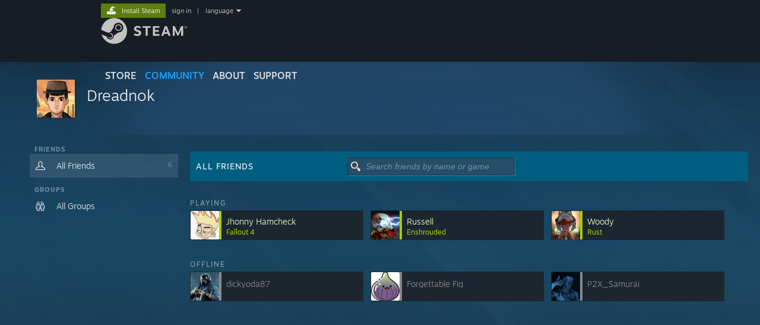

--- FILE ---
content_type: text/css;charset=UTF-8
request_url: https://community.fastly.steamstatic.com/public/css/skin_1/profilev2.css?v=-fVuSwVjP_Fu&l=english&_cdn=fastly
body_size: 17010
content:

body.DefaultTheme {
	--gradient-right: rgba(109, 38, 44, 0.301);
	--gradient-left: rgba(50, 255, 193, 0.103);
	--gradient-background: rgba(34, 35, 48, 0.93);
	--gradient-background-right: rgba(109, 38, 44, 0);
	--gradient-background-left: rgba(50, 255, 193, 0.103);
	--color-showcase-header: rgba(43, 45, 68, 0.93);
	--gradient-showcase-header-left: rgba(115, 173, 184, 0.247);
	--btn-background:rgba(43, 52, 68);
	--btn-background-hover:rgb(53, 62, 78);
	--btn-outline:rgb(93, 102, 118);
}

body.CosmicTheme {
	--gradient-right: rgba(248, 70, 180, 0.301);
	--gradient-left: rgba(9, 243, 99, 0.247);
	--gradient-background: rgba(46, 13, 36, 0.93);
	--gradient-background-right: rgba(70, 227, 248, 0);
	--gradient-background-left: rgba(239, 243, 9, 0.13);
	--color-showcase-header: rgba(57, 24, 61, 0.93);
	--gradient-showcase-header-left: rgba(20, 60, 68, 0.93);
	--btn-background:rgb(90, 40, 92);
	--btn-background-hover:rgb(100, 50, 102);
	--btn-outline:rgba(140, 90, 142);
}

body.SummerTheme {
	--gradient-right: rgba(252, 197, 16, 0.301);
	--gradient-left: rgba(9, 243, 153, 0.247);
	--gradient-background: rgba(51, 27, 16, 0.93);
	--gradient-background-right: rgba(252, 197, 16, 0);
	--gradient-background-left: rgba(48, 243, 9, 0.13);
	--color-showcase-header: rgba(70, 53, 31, 0.93);
	--gradient-showcase-header-left: rgba(33, 78, 76, 0.93);
	--btn-background:rgb(95, 76, 39);
	--btn-background-hover:rgb(105, 86, 49);
	--btn-outline:rgb(145, 126, 89);
}

body.MidnightTheme {
	--gradient-right: rgba(51, 54, 253, 0.233);
	--gradient-left: rgba(12, 85, 241, 0.37);
	--gradient-background: rgba(10, 14, 32, 0.93);
	--gradient-background-right: rgba(51, 54, 253, 0);
	--gradient-background-left: rgba(12, 85, 241, 0.13);
	--color-showcase-header: rgba(34, 32, 61, 0.93);
	--gradient-showcase-header-left: rgba(20, 33, 68, 0.93);
	--btn-background:rgb(38, 36, 68);
	--btn-background-hover:rgb(48, 46, 78);
	--btn-outline:rgb(88, 86, 108);
}

body.DarkModeTheme {
	--gradient-right: rgba(49, 49, 49, 0.233);
	--gradient-left: rgba(51, 51, 51, 0.37);
	--gradient-background: rgba(24, 24, 24, 0.93);
	--gradient-background-right: rgba(34, 34, 34, 0);
	--gradient-background-left: rgba(32, 32, 32, 0.13);
	--color-showcase-header: rgba(0, 0, 0, 0.5);
	--gradient-showcase-header-left: rgba(0, 0, 0, 0.5);
	--btn-background:rgba(0, 0, 0, 0.5);
	--btn-background-hover:rgba(40, 40, 40, 1);
	--btn-outline:rgb(80, 80, 80);

}

body.SteelTheme {
	--gradient-right: rgba(70, 106, 128, 0.233);
	--gradient-left: rgba(86, 120, 134, 0.37);
	--gradient-background: rgba(41, 46, 51, 0.93);
	--gradient-background-right: rgba(17, 24, 29, 0);
	--gradient-background-left: rgba(19, 27, 31, 0);
	--color-showcase-header: rgba(55, 62, 76, 0.93);
	--gradient-showcase-header-left: rgba(68, 83, 93, 0.93);
	--btn-background:rgb(66, 76, 92);
	--btn-background-hover:rgb(76, 86, 102);
	--btn-outline:rgb(106, 126, 142);
}

/* -- PinkTealTheme -- (Cyberpunk 2077) */
body.PinkTealTheme {
	--gradient-right: rgb(139 29 68);
    --gradient-left: rgb(137 30 67);
    --gradient-background: rgb(0 255 255 / 15%);
    --gradient-background-right: rgb(0 0 0 / 0%);
    --gradient-background-left: rgb(0 0 0 / 0%);
    --color-showcase-header: rgb(42 117 122);
    --gradient-showcase-header-left: rgb(42 117 122);
    --btn-background: rgb(42 117 122);
    --btn-background-hover: rgb(57 166 173);
    --btn-outline: rgb(55 162 169);
}
/* -- MutedRedTheme -- (Hades) */
body.MutedRedTheme {
	--gradient-right: rgb(142 40 40 / 23%);
    --gradient-left: rgb(163 53 53 / 37%);
    --gradient-background: rgb(96 17 2 / 30%);
    --gradient-background-right: rgb(253 51 51 / 0%);
    --gradient-background-left: rgba(241, 12, 12, 0.13);
    --color-showcase-header: rgb(49 9 9 / 81%);
    --gradient-showcase-header-left: rgb(182 27 23 / 35%);
    --btn-background: rgb(58 13 10);
    --btn-background-hover: rgb(105 26 21);
    --btn-outline: rgb(108, 90, 86);
}

body.SteamGreenTheme {
	--gradient-right: #393e2b;
    --gradient-left: rgb(71 78 52);
    --gradient-background: rgb(53 58 39);
    --gradient-background-right: rgb(194 253 51 / 0%);
    --gradient-background-left: rgb(206 241 12 / 0%);
    --color-showcase-header: rgb(62 69 44);
    --gradient-showcase-header-left: rgb(83 92 60);
    --btn-background: rgb(73 82 53);
    --btn-background-hover: rgb(82 91 59);
    --btn-outline: rgb(92 111 45);
}

/* -- BlueRedTheme -- (CSGO) */
body.BlueRedTheme {
	--gradient-right: rgb(253 56 51 / 23%);
    --gradient-left: rgb(12 230 241 / 37%);
    --gradient-background: rgb(10 25 32 / 30%);
    --gradient-background-right: rgb(253 51 51 / 15%);
    --gradient-background-left: rgb(12 241 241 / 13%);
    --color-showcase-header: rgb(64 23 23 / 50%);
    --gradient-showcase-header-left: rgb(27 113 132 / 93%);
    --btn-background: rgb(45 93 111);
    --btn-background-hover: rgb(36 121 130);
    --btn-outline: rgb(86 105 108);
}

/* -- GoldBurgundyTheme -- (Resident Evil Village - Castle) */
body.GoldBurgundyTheme {
	--gradient-right: rgb(253 219 51 / 23%);
    --gradient-left: rgb(97 75 37);
    --gradient-background: rgb(39 27 16 / 50%);
    --gradient-background-right: rgb(0 0 0 / 35%);
    --gradient-background-left: rgb(0 0 0 / 35%);
    --color-showcase-header: rgb(53 28 22 / 76%);
    --gradient-showcase-header-left: rgb(120 92 20 / 69%);
    --btn-background: rgb(57 38 25);
    --btn-background-hover: rgb(77 52 36);
    --btn-outline: rgb(108, 90, 86);
}

/* -- VibrantBlueTheme -- (Civilization VI) */
body.VibrantBlueTheme {
	--gradient-right: #008ada8a;
    --gradient-left: rgb(47 137 188);
    --gradient-background: #0203048a;
    --gradient-background-right: rgb(253 51 51 / 0%);
    --gradient-background-left: rgb(12 140 241 / 17%);
    --color-showcase-header: rgb(19 57 95);
    --gradient-showcase-header-left: rgb(39 106 141);
    --btn-background: rgb(25 70 107);
    --btn-background-hover: rgb(35 87 130);
    --btn-outline: rgb(34 88 133);
}

body.GoldenProfileDebutTheme {
    --gradient-right: rgba(156, 66, 17, 0.18);
    --gradient-left: rgba(213, 172, 81, 0.62);
	--gradient-background: rgba(61, 47, 20, 0.6);
    --gradient-background-right: rgba(0, 0, 0, 0);
    --gradient-background-left: rgba(243, 200, 9, 0.13);
    --color-showcase-header: rgba(95, 72, 33, 0.82);
    --gradient-showcase-header-left: rgba(155, 122, 54, 0.9);
    --btn-background: rgb(125, 98, 44);
    --btn-background-hover: rgb(135, 108, 54);
    --btn-outline: rgb(175, 148, 94);
}

body.WinterProfile2020Theme {
	--gradient-right: #7770A988;
    --gradient-left: #34526F88;
    --gradient-background: #34526F88;
	--gradient-background-right: rgba(25, 20, 65, 0.333);
	--gradient-background-left: rgba(3, 7, 12, 0.333);
	--color-showcase-header: #07817f;
    --gradient-showcase-header-left: #34526F;
	--btn-background: #34526F;
    --btn-background-hover: rgb(54, 104, 151);
	--btn-outline: #34526F;
}

body.GoldenWeekProfile2021Theme {
    --gradient-right: #389bb0aa;
    --gradient-left: #2c5e83aa;
    --gradient-background: #134061aa;
    --gradient-background-right: #389bb066;
    --gradient-background-left: #2c5e8333;
    --color-showcase-header: #389bb0;
    --gradient-showcase-header-left: #2c5e83;
    --btn-background: #2c5e83;
    --btn-background-hover: #1b6daa;
    --btn-outline: #2c5e83;
}

body.Summer2021Theme {
    --gradient-right: #344f68;
    --gradient-left: #ee3b57b8;
    --gradient-background: #000000cc;
    --gradient-background-right: #c1ad4c52;
    --gradient-background-left: #2e6ea2a3;
    --color-showcase-header: #b03849a1;
    --gradient-showcase-header-left: #2e6986;
    --btn-background: #309186;
    --btn-background-hover: #3aa89c;
    --btn-outline: #2c5e83;
}

/* -- NEW THEMES 6.23.21 -- */

/* (Resident Evil Village - Village) */
body.MutedBlueTheme {
	--gradient-right: #737d96;
    --gradient-left: rgb(115 124 147);
    --gradient-background: #2127338c;
    --gradient-background-right: rgb(253 51 51 / 0%);
    --gradient-background-left: rgb(20 26 49 / 13%);
    --color-showcase-header: rgb(30 44 66 / 54%);
    --gradient-showcase-header-left: rgb(69 79 108 / 75%);
    --btn-background: rgb(44 55 74);
    --btn-background-hover: rgb(63 81 111);
    --btn-outline: rgb(86 91 108);
}

/* (Evil Genius 2) */
body.GoldTheme {
    --gradient-right: rgb(197 164 79 / 73%);
    --gradient-left: rgb(128 94 36);
    --gradient-background: rgb(116 93 44 / 64%);
    --gradient-background-right: rgb(0 0 0 / 35%);
    --gradient-background-left: rgb(0 0 0 / 35%);
    --color-showcase-header: rgb(185 145 76 / 76%);
    --gradient-showcase-header-left: rgb(120 95 31 / 69%);
    --btn-background: rgb(145 116 66);
    --btn-background-hover: rgb(169 132 68);
	--btn-outline: rgb(108, 90, 86);
}

/* (Dying Light) */
body.BurntOrangeTheme {
    --gradient-right: rgb(136 66 8 / 66%);
    --gradient-left: rgb(251 250 251 / 48%);
    --gradient-background: rgb(47 24 6 / 65%);
    --gradient-background-right: rgb(19 8 2);
    --gradient-background-left: rgb(8 2 5 / 0%);
    --color-showcase-header: rgb(48 12 5 / 88%);
    --gradient-showcase-header-left: rgb(168 99 5 / 67%);
    --btn-background: rgb(50 15 7);
    --btn-background-hover: rgb(89 31 17);
    --btn-outline: rgb(86 30 17);
}

/* (Loop Hero) */
body.FlatGreyTheme {
	--gradient-right: #3b3e4100;
    --gradient-left: rgb(59 62 65 / 0%);
    --gradient-background: rgb(59 62 65);
    --gradient-background-right: rgb(59 62 65 / 0%);
    --gradient-background-left: rgb(59 62 65 / 0%);
    --color-showcase-header: rgb(105 110 113);
    --gradient-showcase-header-left: rgb(105 110 113);
    --btn-background: rgb(105 110 113);
    --btn-background-hover: rgb(118 122 124);
    --btn-outline: rgb(105 110 113);
}

/* (Outriders - Main) */
body.PurpleTheme {
	--gradient-right: #3c2c4c;
    --gradient-left: #52298094;
    --gradient-background: #20024380;
    --gradient-background-right: #0f021f;
    --gradient-background-left: #150329;
    --color-showcase-header: #4c2f69;
    --gradient-showcase-header-left: #29113f;
    --btn-background: #40245c;
    --btn-background-hover: #5f3c80;
    --btn-outline: #603689;
}

/* Halloween 2021 */
body.GreenSlimeTheme {
	--gradient-right: rgb(254 249 156 / 30%);
    --gradient-left: rgb(98 145 152 / 34%);
    --gradient-background: rgb(35 58 26 / 58%);
    --gradient-background-right: rgb(0 0 0);
    --gradient-background-left: rgb(0 0 0);
    --color-showcase-header: rgb(27 38 18);
    --gradient-showcase-header-left: rgb(113 141 46);
    --btn-background: rgb(33 45 20);
    --btn-background-hover: rgb(80 101 35);
    --btn-outline: rgb(86 109 37);
}

body.GhostTheme {
	--gradient-right: rgb(82 64 83 / 52%);
    --gradient-left: rgb(3 3 4 / 46%);
    --gradient-background: rgb(93 123 137 / 32%);
    --gradient-background-right: rgb(72 31 46);
    --gradient-background-left: rgb(0 0 0);
    --color-showcase-header: rgb(69 32 46);
    --gradient-showcase-header-left: rgb(93 123 136);
    --btn-background: rgb(93 122 135);
    --btn-background-hover: rgb(112 151 169);
    --btn-outline: rgb(126 126 126 / 27%);
}

body.ColorNightmareTheme {
	--gradient-right: rgb(58 183 180 / 51%);
    --gradient-left: rgb(243 106 9 / 25%);
    --gradient-background: rgb(0 0 0 / 50%);
    --gradient-background-right: rgb(0 0 0);
    --gradient-background-left: rgb(9 243 217 / 33%);
    --color-showcase-header: rgb(57 144 152 / 61%);
    --gradient-showcase-header-left: rgb(198 96 50);
    --btn-background: rgb(45 114 123);
    --btn-background-hover: rgb(196 96 50);
    --btn-outline: rgb(196 96 50);
}

body.MurugiahTheme {
	--gradient-right: rgb(84 75 158);
    --gradient-left: rgb(84 75 158);
    --gradient-background: rgb(84 75 158);
    --gradient-background-right: rgb(84 75 158);
    --gradient-background-left: rgb(84 75 158);
    --color-showcase-header: rgb(11 160 232);
    --gradient-showcase-header-left: rgb(11 160 232);
    --btn-background: rgb(225 69 40);
    --btn-background-hover: rgb(145 181 69);
    --btn-outline: rgb(225 69 40);
}

body.Winter2021Theme {
	--gradient-right: rgb(87 136 137 / 14%);
    --gradient-left: rgb(157 204 199 / 35%);
    --gradient-background: rgb(22 77 81 / 88%);
    --gradient-background-right: rgb(95 165 155 / 15%);
    --gradient-background-left: rgb(9 243 217 / 33%);
    --color-showcase-header: rgb(184 99 69);
    --gradient-showcase-header-left: rgb(207 132 36);
    --btn-background: rgb(184 99 69);
    --btn-background-hover: rgb(206 131 36);
    --btn-outline: rgb(196 96 50);
}

body.Lunar2022Theme {
	--gradient-right: rgb(232 63 12 / 78%);
    --gradient-left: rgb(239 65 12);
    --gradient-background: rgb(58 44 122 / 83%);
    --gradient-background-right: rgb(135 25 2 / 65%);
    --gradient-background-left: rgb(211 72 31 / 60%);
    --color-showcase-header: rgb(86 62 173);
    --gradient-showcase-header-left: rgb(234 101 69);
    --btn-background: rgb(86 62 173);
    --btn-background-hover: rgb(146 78 131);
    --btn-outline: rgb(173 85 113);
}

body.SteamDeckTheme {
	--gradient-right: transparent;
    --gradient-left: transparent;
    --gradient-background: transparent;
    --gradient-background-right: transparent;
    --gradient-background-left: transparent;
    --color-showcase-header: rgb(149 1 169 / 19%);
    --gradient-showcase-header-left: rgb(87 89 123 / 0%);
    --btn-background: rgb(29 10 25 / 10%);
    --btn-background-hover: rgb(175 52 149 / 21%);
    --btn-outline: rgb(29 10 25 / 0%);
}

body.Steam3000Theme {
--gradient-right: rgba(0, 0, 0, 0);
--gradient-left: rgba(0, 0, 0, 0);
--gradient-background: rgba(0, 0, 0, 0);
--gradient-background-right: rgba(0, 0, 0, 0);
--gradient-background-left: rgba(0, 0, 0, 0);
--color-showcase-header: rgb(231 196 52);
--gradient-showcase-header-left: rgb(239 0 255);
--btn-background: rgba(0, 0, 0, 0);
--btn-background-hover: rgb(46, 46, 46);
--btn-outline: rgba(0, 0, 0, 0);
}

/* Custom overrides for Steam Deck theme */
body.SteamDeckTheme .profile_customization_header,
body.SteamDeckTheme .profile_header_badge,
body.SteamDeckTheme .profile_leftcol_header,
body.SteamDeckTheme .profile_rightcol,
body.SteamDeckTheme .btn_profile_action {
	box-shadow: 0 0 2px 0px #fff, inset 0 0 2px #fff, 0px 0px 3px 2px #f13292, inset 0 0 10px 1px #f13292, 0 0 3px #f13292, inset 0 0 4px #f13292;
	border-radius: 3px;
}

body.SteamDeckTheme .profile_customization {
	overflow: visible;
}

body.SteamDeckTheme .profile_in_game,
body.SteamDeckTheme .profile_summary,
body.SteamDeckTheme .header_real_name,
body.SteamDeckTheme .persona_name,
body.SteamDeckTheme .persona_level,
body.SteamDeckTheme .profile_customization_header,
body.SteamDeckTheme .profile_content h2,
body.SteamDeckTheme .profile_count_link,
body.SteamDeckTheme .favorite_badge_description {
	color: #ddbed2;
    text-shadow: 0 0 6px #e5abc89c;
}

/* Custom overrides for Steam 3000 theme */
body.Steam3000Theme .profile_rightcol {
	outline: 2px dotted #e6c333;
	box-shadow: 4px 4px #20d038;
	background: black;
	border-radius: 0px;
}

body.Steam3000Theme .profile_header_bg_texture,
body.Steam3000Theme .profile_content.has_profile_background {
    background:rgba( 0, 0 , 0, 0 );
}

body.Steam3000Theme .profile_customization {
	outline: 2px dotted #e6c333;
	box-shadow: 4px 4px #20d038;
	background: black;
	border-radius: 0px;
}

body.Steam3000Theme .profile_header {
	max-width: 950px;
}

body.Steam3000Theme .profile_header_content {
    outline: 2px dotted #e6c333;
    box-shadow: 4px 4px #20d038;
    background: black;
}

body.Steam3000Theme html.responsive.gamepad .profile_rightcol {
	background: black;
}

body.Steam3000Theme .profile_count_link.ellipsis {
    border: 1px dotted #20d038;
    padding-left: 5px;
    padding-bottom: 5px;
    margin-bottom: 8px;
}

body.Steam3000Theme .btn_profile_action {
	border-radius: 0px;
	border: 1px dotted #e6c333;
}

body.Steam3000Theme .recent_games {
    outline: 2px dotted #e6c333;
    box-shadow: 4px 4px #20d038;
    background: black;
    border-radius: 0px;
}

body.Steam3000Theme .recentgame_quicklinks {
	margin-top: 8px;
    margin-bottom: 8px;
    background: black;
    border: 2px dotted #e7c434;
    padding: 4px;
}

body.Steam3000Theme .profile_recentgame_header.profile_leftcol_header {
    outline: 2px dotted #e6c333;
    box-shadow: 4px 4px #20d038;
    background: black;
    border-radius: 0px;
}

body.Steam3000Theme .profile_recentgame_header.profile_leftcol_header .recentgame_quicklinks {
    border: none;
}

body.Steam3000Theme .profile_recentgame_header.profile_leftcol_header h2 {
	margin-top: auto;
}

body.Steam3000Theme .profile_comment_area {
    outline: 2px dotted #fb5034;
    box-shadow: 4px 4px #debf3a;
    background: #000000;
    border-radius: 0px;
	margin-top: 35px;
}

/* End Steam 3000 custom overrides */

div.profile_page {
	position: relative;
	min-width: 950px;
}

body.profile_page,
div.profile_page {
	background-image: url( 'https://community.fastly.steamstatic.com/public/images/profile/2020/bg_dots.png' );
	background-position: center top;
	background-repeat: no-repeat;
	background-color: #000000;
}

body.profile_page.private_profile {
	background-image: url( 'https://community.fastly.steamstatic.com/public/images/profile/2020/bg_dots.png' );
	background-position: center top;
	background-repeat: no-repeat;
	background-color: #000000;
}

div.profile_page.private_profile {
	background: transparent;
}

body.profile_page.has_profile_background,
div.profile_page.has_profile_background {
	background-image: none;
 	background-color: #000000;
	background-position: center top;
	background-repeat: no-repeat;
}

div.profile_page.has_profile_background.full_width_background {
	background-size: 100%;
}

@media ( max-width: 1920px )
{
	div.profile_page.has_profile_background {
		background-size: auto;
	}
}

body.profile_page.has_profile_background {
	background-color: #000000;
}

.profile_animated_background {
	position: absolute;

	min-width: 100%;
	min-height: 100%;
	width: auto;
	height: auto;
	overflow: hidden;
}
.profile_animated_background > video {
	position: absolute;
	left: 50%;
	transform: translateX(-50%);
	width: 1920px;
}

div.profile_page.has_profile_background.full_width_background .profile_animated_background > video {
	width: 100%;
}

@media ( max-width: 1920px )
{
	div.profile_page.has_profile_background.full_width_background .profile_animated_background > video {
		width: 1920px;
	}
}

body.profile_page.flat_page #footer_spacer {
	margin-top: 0;
}

/* this is a workaround for webkit centering bug with backgrounds that are larger than the window */
@media screen and (-webkit-min-device-pixel-ratio:0) {
	div.profile_page.has_profile_background {
		background-position: 49.999% 0;
	}
}



.profile_header_bg {
	position: relative;
	max-width: 1018px;
	min-height: 224px;
	padding-bottom: 0px;
	margin: 0 auto;

	background-repeat: no-repeat;
	background-position: center bottom;
}

.profile_header_bg_texture {
	max-width: 976px;
	min-height: 224px;
	margin: 0 auto;
	background: radial-gradient(
		farthest-side at bottom right,
		var(--gradient-right),
		transparent 500px
	  ),
	  radial-gradient(
		farthest-corner at bottom left,
		var(--gradient-left),
		transparent 600px
	  );
	  background-color: var(--gradient-background);
	background-repeat: no-repeat;
	background-position: center;

}

.private_profile .profile_header_bg_texture {
    background-image: linear-gradient( rgba(28, 40, 43, 0.95) 30%, rgba(29, 57, 60, 0.87) 85%, rgba(31, 74, 78, 0.82) 100%);
    max-width: 976px;
    min-height: 224px;
    margin: 0 auto;
    background-repeat: no-repeat;
    background-position: center;
    box-shadow: 0 10px 20px 0px rgba(0, 0, 0, .3);
}

.profile_header {
	position: relative;
	max-width: 976px;
	padding: 24px 12px 0 24px;
	margin: 0 auto;
}

.profile_header_content {
	position: relative;
	padding-top: 10px;
	color: #c4c4c4;
	font-size: 13px;
	display: grid;
	grid-template-columns: auto 1fr 288px;
}

.profile_header_centered_col {
	text-overflow: ellipsis;
	white-space: nowrap;
	overflow: hidden;
	padding: 0 18px 0 36px;
}

.profile_header_summary {
	overflow: hidden;
	white-space: wrap;
}

.playerAvatar.profile_header_size {
	position: relative;
	width: 166px;
	height: 166px;
}

.playerAvatar.profile_header_size .playerAvatarAutoSizeInner img {

	/* override the gradient behind the image (it won't show anyway) */
	background: none;
	filter: none;

	/* fix space appearing beneath image */
	display: block;

	padding: 0;
	width: 100%;
	height: 100%;
}

.playerAvatar.profile_header_size .playerAvatarAutoSizeInner {
	position: absolute;
	top: 2px;
	right: 2px;
	bottom: 2px;
	left: 2px;
}

.playerAvatar.profile_header_size .playerAvatarAutoSizeInner .profile_avatar_frame {
}
.playerAvatar.profile_header_size .playerAvatarAutoSizeInner .profile_avatar_frame > img,
.playerAvatar.profile_header_size .playerAvatarAutoSizeInner .profile_avatar_frame > picture > img {
	transform: scale(1.22);
}

.profile_header_badgeinfo {

}

.profile_text_content_check {
	margin-bottom: 12px;
	margin-top: 4px;
	background-color: rgba( 0, 0, 0, 0.2 );
}
.profile_text_content_check > .profile_text_content_check_controls {
	float: right;
}
.profile_text_content_check > .profile_text_content_check_controls > span {
	cursor: pointer;
	margin: 0 5px;
}
.profile_text_content_check > img {
	width: 12px;
}
.profile_text_content_check .hidden_content_title {
	padding-top: 10px;
}
.profile_text_content_check .hidden_content {
	font-style: italic;
}

@media screen and ( max-width: 700px )
{
	html.responsive .profile_header_summary {
		clear: both;
	}
	html.responsive .profile_header .profile_summary.noexpand {
		height: auto;
	}

	html.responsive .profile_header .profile_header_centered_persona {
		position: static;
	}

	html.responsive .profile_header .profile_header_summary .persona_name_spacer,
	html.responsive .profile_header .profile_header_summary .header_real_name_spacer {
		display: none;
	}

	html.responsive .profile_header .header_real_name {
		height: auto;
		line-height: 24px;
	}

	html.responsive .profile_header {
		padding-top: 8px;
	}

	html.responsive .profile_header_bg_texture {
		background-size: cover;
	}

	html.responsive .profile_header_badgeinfo {
		float: none;
		overflow: hidden;
	}

}

.profile_header_actions {
	display: flex;
	flex-wrap: wrap;
	gap: 4px;
}

.profile_header .persona_name {
	line-height: 40px;
	font-size: 24px;
	color: #ffffff;

	text-overflow: ellipsis;
	white-space: nowrap;
	overflow: hidden;

			font-family: "Motiva Sans", Sans-serif;
		font-weight: 200; /* thin */

		}

.profile_header .profile_header_centered_persona {
	white-space: nowrap;
	padding-bottom: 18px;
}

.profile_header_valve_employee {
	background-color: rgba(0, 0, 0, 0.3);
	padding: 5px 10px 5px 10px;
}

.profile_header_valve_employee_icon {
	position: absolute;
	vertical-align: middle;
	background-image: url( '[data-uri]' );
	background-repeat: no-repeat;
	background-position: center;
	padding: 5px 10px 10px 0px;
	width: 32px;
	height: 32px;
}
.profile_header_valve_employee_desc {
	display: inline-block;
	padding: 5px 10px 10px 48px;
			font-family: "Motiva Sans", Sans-serif;
		font-weight: 200; /* thin */

			color: #ffffff;
	font-size: 14px;
}

.profile_header_valve_employee_desc a {
    text-decoration: underline;
}
.profile_header .persona_name .nickname {
	color: #9b9b9b;
}

.header_real_name_spacer {
	height: 52px;
}

.profile_flag {
	vertical-align: middle;
	width: 16px;
	height: 11px;
}

.profile_header .profile_summary {
	line-height: 18px;
	height: 57px;
	overflow: hidden;
	margin-bottom: 8px;
	text-wrap: wrap;
	overflow-wrap: break-word;
}

.profile_header .profile_summary.noexpand {
	height: 76px;
}

.profile_summary_modal {
	line-height: 18px;
}

.profile_summary_modal_desc {
	padding-bottom: 20px;
}
.profile_summary_modal.viewing_own_profile {
	padding: 10px;
	border: 1px solid #ffffff;
	font-style: italic;
}

.profile_summary img.emoticon, .profile_summary_modal img.emoticon {
	vertical-align: text-bottom;
}

.profile_header_badgeinfo .persona_level {
	line-height: 40px;
	margin-bottom: 13px;
}

.profile_header_badgeinfo .persona_level .friendPlayerLevel {
	vertical-align: middle;
}

.profile_header_badgeinfo .persona_level .friendPlayerLevel .friendPlayerLevelNum {
	color: #ffffff;
}

.profile_header_badge {
	border-radius: 3px;
	background-color: rgba( 0, 0, 0, 0.3 );
	height: 70px;
	margin-bottom: 13px;
}

.profile_header_badge_instructions {
	padding: 8px;
}

.favorite_badge {
	position: relative;
	padding: 8px 8px;
	display: flex;
	align-items: center;
	gap: 8px;
}

.favorite_badge_icon {
	display: flex;
}

.favorite_badge_icon img {
	width: 54px;
	height: 54px;
}

.favorite_badge_description {
	white-space: nowrap;
	overflow: hidden;
	text-overflow: ellipsis;

	font-size: 12px;
}

.favorite_badge_description .name {
	color: #ffffff;
}


.btn_profile_action {
	border-radius: 2px;
	color: lightgray !important;
	padding: 1px;
	display: inline-block;
	text-decoration: none;
	cursor: pointer;
	background-color: var(--btn-background);
	transition: all 0.1s ease-in-out;
}
.btn_profile_action > span {
	padding: 0 10px;
	border-radius: 2px;
	display: block;
	background-color: var(--btn-background);
}
.btn_profile_action:hover, .btn_profile_action.focus {
	text-decoration: none;
	color: #fff;
	background-color: var(--btn-background-hover);
	filter: drop-shadow(1px 5px 10px rgba(0, 0, 0, 0.25));

}
.btn_profile_action:hover > span, .btn_profile_action.focus > span {
	background-color: var(--btn-background-hover);
	color: #fff;
}
.btn_profile_action_disabled {
	opacity: 0.5;
	cursor: default;
}
.btn_profile_action > span > .reward_btn_icon {
	vertical-align: middle;
}

#view_equipped_items_icon {
    width: 18px;
}

#profile_action_dropdown {
	white-space: nowrap;
}

#profile_action_dropdown .popup_menu_item {
	padding: 5px 12px;
	line-height: 26px;
}

#profile_action_dropdown .popup_menu_item img {
	position: relative;
	top: 3px;
}

.popup_menu .profile_actions_support a.popup_menu_item {
	color: #cc3333;
}

.profile_content {
	position: relative;
	background:
    radial-gradient(
      farthest-side at top right,
	  var(--gradient-right),
      transparent 500px
    ),
    radial-gradient(
      farthest-corner at top left,
      var(--gradient-left),
      transparent 600px
	),
	radial-gradient(
      farthest-corner at bottom right,
      var(--gradient-background-right),
      transparent 500px
	),
	radial-gradient(
	  farthest-corner at bottom left,
	  var(--gradient-background-left),
	  transparent 600px
	);
	background-color: var(--gradient-background);
	background-repeat: no-repeat;
	padding: 12px 12px 64px 12px;
	width: 952px;
	margin: 0 auto;

	font-size: 13px;

	min-height: calc( 100vh - 511px );
}

.private_profile .profile_content {
	padding-bottom: 120px;
	background-image: transparent;
	background-position: center bottom, center;
	background-repeat: no-repeat, repeat-y;
}

.private_profile .profile_rightcol {

background-color: transparent;

}

.profile_content.has_profile_background
{
	background:
    radial-gradient(
      farthest-side at top right,
	  var(--gradient-right),
      transparent 500px
    ),
    radial-gradient(
      farthest-corner at top left,
      var(--gradient-left),
      transparent 600px
	),
	radial-gradient(
      farthest-corner at bottom right,
      var(--gradient-background-right),
      transparent 500px
	),
	radial-gradient(
      farthest-corner at bottom left,
      var(--gradient-background-left),
      transparent 600px
	);
	background-color: var(--gradient-background);
	margin-top: 0px;
	overflow: hidden;
	padding-top: 16px;
}

.profile_content_inner {
	position: relative;
}

.profile_leftcol {
	width: 652px;
	float: left;
}

.profile_rightcol {
	background-color: #101214;
	background-color: rgba( 0, 0, 0, 0.3 );
	backdrop-filter: blur(20px);
	padding: 10px;
	border-radius: 3px;
	width: 268px;
	float: right;
}

.profile_content h2 {
	margin: 0;
	padding: 0;
	font-weight: normal;

	line-height: 26px;
	font-size: 20px;
			font-family: "Motiva Sans", Sans-serif;
		font-weight: 200; /* thin */

		}

.profile_customization {
	position: relative;
	background-position: top left;
	background-repeat: no-repeat;
	background-color: rgba(0, 0, 0, 0.3);
	backdrop-filter: blur(20px);
	border-radius: 3px;
	padding: 0px 0px 0px 0px;
	margin-bottom: 12px;
	font-size: 13px;
	overflow: hidden;
}


.profile_customization.pointer {
	cursor: pointer;
}

.profile_customization_block {
	position: relative;
	border-radius: 5px;
	padding: 20px 10px 11px 10px;
	margin-bottom: 0px;
	font-size: 13px;
	overflow: hidden;
}

.profile_customization_block.customize_replay {
    display: flex;
    align-items: center;
    flex-wrap: wrap;
    line-height: 17px;
}

.profile_customization_block label {
    margin-right: 8px;
    flex-shrink: 0;
}

.profile_customization_block .helper_text {
    margin-left: 8px;
    flex-grow: 1;
    text-align: right;
    line-height: 15px;
}

.profile_customization_block.replay_showcase_block {
	padding: 0;
	border-radius: 0;
}

.profile_customization_block.replay_showcase_block.preview {
	filter: blur(5px) grayscale(.7);
}

.profile_customization_block.replay_showcase_block img {
    display: block;
}

.myart .profile_customization_block {
	position: relative;
	border-radius: 5px;
	padding: 15px 10px 11px 10px;
	margin-bottom: 0px;
	font-size: 13px;
	overflow: hidden;
}


.profile_customization_editlink {
	display: none;
    line-height: 30px;
    position: absolute;
    right: 5px;
    top: 0;

}

.profile_customization:hover .profile_customization_editlink {
	display: block;
	filter: none;
	padding: 5px;
}

.profile_customization_editlink:hover .profile_customization_editlink_text {
	text-decoration: underline;
}

.profile_customization_header {
			font-family: "Motiva Sans", Sans-serif;
		font-weight: 200; /* thin */

			background: var(--color-showcase-header);
	background: linear-gradient(90deg, var(--gradient-showcase-header-left) 0%, var(--color-showcase-header) 90%);
	padding: 5px 10px 5px 10px;
	color: #ffffff;
	font-size: 16px;
	line-height: 30px;
	overflow: hidden;
	white-space: nowrap;
	text-overflow: ellipsis;
}

.profile_customization.myart .profile_customization_header {
	display:none;
}

.profile_customization.myart .profile_customization_editlink
{
    display: none;
}

.customization_edit_instructions {
    padding: 8px;
}

/* hide this background if the header is rendered within the instructions */
.customization_edit_instructions .profile_customization_header {
    background: transparent;
}

.customization_edit_instructions_text
{
    padding: 0px 10px 5px 10px;
    line-height: 20px;
}

.showcase_content_bg {
	background-color: #101214;
	background-color: rgba( 0, 0, 0, 0.3 );
	padding: 8px;
	border-radius: 5px;

	margin-bottom: 9px;

	overflow: hidden;
}

.achievement_showcase .showcase_content_bg {
	padding-bottom: 3px;
}

.showcase_content_bg:last-child {
	margin-bottom: 0;
}

.showcase_stats_row {
	white-space: nowrap;
}

.showcase_stats_row .showcase_stat {
	margin-left: 42px;
	display: inline-block;
}

.showcase_stat {
	font-size: 34px;
}

.showcase_stats_row .showcase_stat:first-child, html.responsive .showcase_stats_row .showcase_stat:first-child {
	margin-left: 0;
}

.showcase_stat .value {
	font-size: 1em;
			font-family: "Motiva Sans", Sans-serif;
		font-weight: 200; /* thin */

			color: #ffffff;
}
.showcase_stat .label {
	font-size: 0.5em;
	color: #9b9b9b;
}

a.showcase_stat:hover .label {
	color: #ffffff;
}

@media screen and ( max-width: 600px )
{
	html.responsive .showcase_stats_row .showcase_stat {
		margin-left: 6%;
	}

	html.responsive .showcase_stat {
		font-size: 30px;
	}
}

@media screen and ( max-width: 500px )
{
	html.responsive .showcase_stat {
		font-size: 26px;
	}
}


@media screen and ( max-width: 400px )
{
	html.responsive .showcase_stat {
		font-size: 22px;
	}
}


.showcase_bodylabel {
	font-size: 13px;
	margin-bottom: 8px;
	color: #898989;
}

.showcase_achievement {
	width: 64px;
	height: 64px;
	line-height: 64px;
	float: left;

	margin-left: 4.5%;
	margin-bottom: 5px;
}

.showcase_achievement img {
	width: 64px;
	height: 64px;
}

.showcase_achievement:nth-child(7n-6),
html.responsive .showcase_achievement:nth-child(7n-6) {
	margin-left: 0;
}

.showcase_achievement.openslot {
	width: 60px;
	height: 60px;
	line-height: 60px;
}

.showcase_badges_icons {
	margin-bottom: 0px;
}

.showcase_badges_icons .showcase_badge {
	float: left;
	position: relative;

	margin-left: 26px;
	margin-bottom: 9px;
}

.showcase_badges_icons .showcase_badge.openslot {
	margin-left: 22px;
}


.showcase_badges_icons .showcase_openslot_placeholder {
	line-height: 80px;
}


.showcase_badges_icons .showcase_badge, .showcase_badges_icons .showcase_badge img {
	width: 80px;
	height: 80px;
}

.showcase_badges_icons .showcase_badge:nth-child(6n-5) {
	margin-left: 0;
}

.showcase_slot {
	display: block;
	float: left;
	position: relative;
}

.showcase_gamecollector_game {
	width: 148px;
	height: 56px;
	margin-left: 7px;
	margin-bottom: 7px;
	line-height: 56px;
}

.showcase_gamecollector_games {
}

.showcase_gamecollector_games .showcase_gamecollector_game:nth-child(4n-3),
html.responsive .showcase_gamecollector_games .showcase_gamecollector_game:nth-child(4n-3) {
	margin-left: 0;
}

.showcase_gamecollector_game img.game_capsule {
	width: 148px;
	height: 56px;
}

.showcase_gamecollector_game.openslot {
	width: 144px;
	height: 52px;
	line-height: 52px;
}


/* achievements completionist */
.showcase_achievementscompletionist_games .showcase_content_bg {
	padding-bottom: 2px;
}

.showcase_achievementscompletionist_game {
	position: relative;
	width: 304px;
	height: 167px;
	line-height: 167px;
	margin-left: 7px;
	margin-bottom: 12px;
	//box-shadow: 0 0 3px 2px rgba( 255, 246, 23, 0.8 );
}

.showcase_achievementscompletionist_games .showcase_achievementscompletionist_game:nth-child(2n-1) {
	margin-left: 0;
}

.showcase_achievementscompletionist_game img.game_capsule {
	width: 304px;
	height: 142px;
}

.showcase_achievementscompletionist_game.openslot {
	width: 300px;
}

.showcase_achievementscompletionist_game_num_achievements {
			font-family: "Motiva Sans", Sans-serif;
		font-weight: 200; /* thin */

			position: absolute;
	bottom: 0;
	left: 0;
	right: 0;
	color: offWhite;
	font-weight: 400;
	background: linear-gradient(90deg, #055ae3 0%, #2d73ff 90%);
	padding: 2px 8px;
	line-height: 19px;
}

.achievement_icon
{
	width: 45px;
	height: 45px;
	position: absolute;
	bottom: 0;
	left: 260px;
	right: 0;
	top: 130px;

}

/* salien */
#showcase_salien_body {
	position:absolute;
	z-index: 0;
	max-width:100%;
}

#showcase_salien_arms {
	position:absolute;
	z-index: 1;
	max-width:100%;
}

#showcase_salien_eyes {
	position:absolute;
	z-index: 1;
	max-width:100%;
}

#showcase_salien_legs {
	position:absolute;
	z-index: 1;
	max-width:100%;
}

#showcase_salien_mouth {
	position:absolute;
	z-index: 1;
	max-width:100%;
}

#showcase_salien_shirt {
	position:absolute;
	top:16.25%;
	z-index: 1;
	max-width:100%;
}

#showcase_salien_hat {
	position:absolute;
	top:-1.85%;
	z-index: 1;
	max-width:100%;
}

#showcase_salien_cryotube_back {
	position:absolute;
	z-index: 0;
	max-width:100%;
	top:0;
	left:0;
}

#showcase_salien_cryotube_front {
	position:absolute;
	z-index: 1;
	max-width:100%;
	display:block;
}

.showcase_salien_cont {
	float: left;
	width: 76.6%;
	height: 100%;
	display: block;
	position: relative;
	top: 15%;
	left: 11%;
}

.showcase_salienbadge_cont {
	float:right;
	height: 150px;
	white-space: nowrap;
	margin: 1em 0;
}

.showcase_salienbadge {
	display: inline-block;
	height: 100%;
	vertical-align: middle;
}

.showcase_salienbadge_image {
	vertical-align: middle;
}

.showcase_salien {
	float:left;
	width:150px;
	height:275px;
}

.showcase_stats_salien_header {
	font-size: 18px;
	margin-bottom: 24px;
}

.showcase_salien .showcase_openslot_placeholder {
	line-height: 275px;
}

.showcase_stats_salien {
	float:left;
	text-align:center;
}

.showcase_stats_row .showcase_stats_salien .showcase_stat {
	margin-left: 20px;
	margin-right: 20px;
}

.awards_showcase .showcase_content_bg {
	display: grid;
	align-items: center;
	grid-template-columns: repeat(auto-fit, minmax(110px, 1fr));
}

.showcase_award {
	padding: 6px;
	overflow: hidden;
	text-overflow: ellipsis;
	display: flex;
	flex-direction: column;
	text-align: center;
	align-items: center;
	gap: 5px;
	user-select: none;
}

.showcase_award_icon {
	width: 64px;
	height: 64px;
	width: 75px;
	height: 75px;
}

@media screen and (max-width: 910px)
{
	html.responsive .showcase_badges_icons .showcase_badge
	{
		width: 12%;
		height: auto;
	}

	html.responsive .showcase_badges_icons .showcase_badge img
	{
		width: 100%;
		height: auto;
	}

	html.responsive .showcase_badges_icons .showcase_badge
	{
		margin-left: 4%;
	}

	html.responsive .showcase_badges_icons .showcase_badge.openslot
	{
		margin-left: 3%;
	}

	html.responsive .showcase_gamecollector_game {
		width: 24%;
		height: auto;
		margin-left: 1%;
		line-height: 100%;
	}

	html.responsive .showcase_gamecollector_game img.game_capsule {
		width: 100%;
		height: auto;
	}

	html.responsive .item_showcase_item {
		width: 15%;
		margin-left: 0.9%;
		line-height: 100%;
		height: auto;
	}

	html.responsive .item_showcase_item img.item_image {
		width: 100%;
		height: auto;
	}



	html.responsive .showcase_achievement {
		width: 10%;
		height: auto;
		line-height: 100%;
		float: left;

		margin-left: 4.5%;
		margin-bottom: 5px;
	}

	html.responsive .showcase_achievement img {
		width: 100%;
		height: auto;
	}
}

.item_showcase .item_count_stat {
	float: left;
	padding-top: 14px;
	max-width: 30%;
}

.item_showcase .item_count_stat > div {
	padding-left: 12px;
}

.item_showcase .showcase_slot_row, .trade_showcase .showcase_slot_row {
	margin-left: -5px;
}

.item_showcase_item {
	width: 96px;
	height: 96px;
	line-height: 96px;
	margin-left: 5px;
	margin-bottom: 5px;
	border: 1px solid #3a3a3a;
}

.item_showcase_item img.item_image {
	width: 96px;
	height: 96px;
}

.item_showcase_item.openslot {
	width: 94px;
	height: 94px;
	line-height: 94px;
}

.trade_showcase_items {
	margin-bottom: 10px;
}

.showcase_stats_trading {
	margin-bottom: 12px;
}

.favoritegame_showcase_game {
	position: relative;
	height: 69px;
	padding-left: 200px;

	margin-bottom: 22px;
}

.favoritegame_showcase_game.showcase_slot {
	float: none;
}

.favoritegame_showcase_game .favorite_game_cap {
	position: absolute;
	left: 0;
	top: 0;
}

.favoritegame_showcase_game .favorite_game_cap, .favoritegame_showcase_game .favorite_game_cap img {
	width: 184px;
	height: 69px;
}

.showcase_item_detail_title {
			font-family: "Motiva Sans", Sans-serif;
		font-weight: 200; /* thin */

			font-size: 24px;
	padding-top: 10px;
	color: #ffffff;

	line-height: 29px;
	max-height: 58px;
	overflow: hidden;
}

.favoritegame_showcase_game .showcase_openslot_placeholder {
	line-height: 69px;
}

.favoritegroup_showcase_group {
	position: relative;
	height: 157px;
	padding-left: 166px;

	margin-bottom: 22px;
}

.favoritegroup_showcase_group.showcase_slot {
	float: none;
}

.favoritegroup_showcase_group .favoritegroup_avatar {
	position: absolute;
	left: 0;
	top: 0;
	width: 157px;
	height: 157px;
}

.favoritegroup_showcase_group .favoritegroup_avatar img {
	width: 157px;
	height: 157px;
}

.favoritegroup_showcase_group .favoritegroup_content {
	position: relative;
	height: 157px;
}

.favoritegroup_showcase_group .showcase_openslot_placeholder {
	line-height: 157px;
}

.favoritegroup_showcase_group .favoritegroup_namerow {
	font-size: 16px;
	color: #828282;
	vertical-align: bottom;
	line-height: 32px;
}

.favoritegroup_showcase_group .favoritegroup_namerow .favoritegroup_name {
	font-size: 24px;
			font-family: "Motiva Sans", Sans-serif;
		font-weight: 200; /* thin */

		}

@media screen and (max-width: 480px)
{
	html.responsive .favoritegroup_showcase_group .favoritegroup_avatar {
		position: static;
		float: left;
		margin: 0 12px 12px 0;
	}

	html.responsive	.favoritegroup_showcase_group {
		padding-left: 0;
	}

	html.responsive .favoritegroup_showcase_group .favoritegroup_avatar,
	html.responsive .favoritegroup_showcase_group .favoritegroup_avatar img {
		width: 92px;
		height: 92px;
	}

	html.responsive .favoritegroup_description {
		max-height: 58px;
		overflow: hidden;
	}
}

.recommendation_showcase .showcase_slot {
	float: none;
}

.recommendation_showcase .showcase_slot .showcase_openslot_placeholder {
	line-height: 91px;
}

.favorite_game_playtime {
	color: #9b9b9b;
	font-size: 17px;
}

.showcase_stats_row.favoritegroup_stats {
}

.showcase_stats_row.favoritegroup_stats .showcase_stat {
	padding-top: 4px;
	padding-bottom: 4px;
	margin-left: 22px;
}

.showcase_stats_row.favoritegroup_stats .showcase_stat:first-child {
	margin-left: 0;
}

.showcase_stats_row.favoritegroup_stats .showcase_stat .value {
	font-size: 0.64em;
}

.showcase_stat.favoritegroup_ingame .value {
	color: #8bc53f;
}

.showcase_stat.favoritegroup_online .value {
	color: #62a7e3;
}

.showcase_stat.favoritegroup_inchat {
	background-color: var(--color-showcase-header);
	border-radius: 3px;
	padding-left: 12px;
	padding-right: 12px;
	cursor: pointer;
}

.favoritegroup_stats.showcase_stats_row {
	position: absolute;
	bottom: 0;
	left: 0;
	right: 0;
}

.workshop_showcase_item {
	height: 160px;
	position: relative;

	overflow: hidden;
}

.favoriteguide_showcase .workshop_showcase_item {
	height: auto;
	min-height: 160px;
}

.workshop_showcase_item.showcase_slot {
	float: none;
}

.workshop_showcase_item .showcase_openslot_placeholder, .workshop_showcase_multiitem .showcase_openslot_placeholder {
	line-height: 114px;
}

.workshop_showcase_mutiitem_ctn {
	float: left;
	max-width: 20%;
}

.workshop_showcase_multiitem.showcase_slot {
	position: relative;
	float: none;
	margin: 2px;
	overflow: hidden;
}

.workshop_showcase_multiitem img.workshop_showcase_item_image {
	width: 100%;
}

.workshop_showcase_multiitem.openslot {
	margin: 0px 4px 0px 0px;
    height: 115px;
    width: 115px;
}

.workshop_showcase_item img.workshop_showcase_item_image {
	float: left;
	width: 160px;
	max-width: 40%;
	margin-right: 8px;
	display: block;
}

.workshop_showcase_right_col {
	overflow: hidden;
	position: relative;
	height: 100%;
}

.myworkshop_showcase_header {
	/* 620 x 58 */
	width: 600px;
	height: 38px;
	padding: 10px;
	line-height: 38px;
	/*background-image: url( 'https://community.fastly.steamstatic.com/public/images/profile/profile_showcase_myworkshop.png' );*/

	margin: 10px;
}

.myworkshop_showcase_header .playerAvatar {
	float: left;
	margin-right: 10px;
}

.myworkshop_showcase_header .myworkshop_playerName {
	font-size: 24px;
			font-family: "Motiva Sans", Sans-serif;
		font-weight: 200; /* thin */

			color: #ffffff;
}

.workshop_showcase_mini_app {
	position: absolute;
	right: 0;
	bottom: 0;
}

.workshop_showcase_mini_app, .workshop_showcase_mini_app img {
	height: 32px;
	width: 32px;
}

.workshop_showcase_details_row {
	position: absolute;
	left: 0;
	bottom: 0;
	right: 0;

	padding-top: 10px;
	background-image: url( 'https://community.fastly.steamstatic.com/public/images/profile/showcase_content_fade.png' );
	background-position: center top;
	background-repeat: repeat-x;

}

.workshop_showcase_details_content {
	background-color: #0e0e0e;

	overflow: hidden;
	white-space: nowrap;
	text-overflow: ellipsis;
}

.workshop_showcase_app {
	overflow: hidden;
	white-space: nowrap;
	text-overflow: ellipsis;
}

.workshop_showcase_app_details {
	line-height: 32px;
}

.workshop_showcase_app_details .workshop_showcase_app img {
	vertical-align: middle;
}

.workshop_showcase_stars {
	float: right;
}

.guide_showcase_contributors {
	margin-bottom: 8px;
}

.guide_showcase_appinfo {
	line-height: 32px;
	margin-bottom: 8px;
}

.guide_showcase_appinfo .workshop_showcase_app img {
	vertical-align: middle;
}

.guide_showcase_item_description {
	line-height: 18px;
	max-height: 72px;
}

.myworkshop_showcase_header.guides {
	background: linear-gradient(180deg, var(--gradient-showcase-header-left) 0%, var(--color-showcase-header) 90%);
    padding: 8px;
    border-radius: 5px;

	/*background: -webkit-linear-gradient( left, #000000 5%,#282828 95%);
	background: linear-gradient( to right, #000000 5%,#282828 95%);
*/
}

.myguide_showcase_item_ctn {
	width: 48%;
	margin-right: 1%;
	overflow: hidden;

	background-color: #101214;
	background-color: rgba( 0, 0, 0, 0.3 );

	border: 1px solid transparent;
	border-radius: 3px;
	margin-bottom: 7px;
}

.myguide_showcase_item_ctn.openslot {
	height: 88px;
}

.myguide_showcase_item {
	padding: 10px;
	height: 68px;
}

.myguide_showcase_item_overlay {
	display: block;
}

.myguide_showcase_item.left {
	margin-right: 2%;
}

.myguide_showcase_item:hover {
	border-color: #97C0E3;
}

.guide_showcase_img_ctn {
	float: left;
	position: relative;
	width: 66px;
	max-width: 25%;

	margin-right: 8px;
}

.guide_showcase_img_ctn img.guide_showcase_image {
	width: 100%;
	display: block;
}

.guide_showcase_item_content {
	overflow: hidden;	/* prevents wrapping below image */
}

@media screen and (max-width: 460px) {
	html.responsive .myguide_showcase_item_ctn.left,
	html.responsive .myguide_showcase_item_ctn {
		margin-right: 0;
		width: auto;
		float: none;
	}
}

.guide_showcase_img_ctn .workshop_showcase_mini_app, .guide_showcase_img_ctn .workshop_showcase_mini_app img {
	width: 18px;
	height: 18px;
}

.myguide_showcase_item_ctn.showcase_slot .showcase_openslot_placeholder {
	line-height: 88px;
}

.guide_showcase_title {
	font-size: 14px;
	color: #ffffff;
}

.guide_showcase_author, .guide_showcase_author a {
	color: #828282;
}

.screenshot_showcase_primary {
	width: 508px;
	max-width: calc( 83% - 7px );
	float: left;
    margin-right: 7px;
}

.screenshot_showcase_primary.single {
	float: none;
	width: 100%;
	min-height: 100px;
	max-width: 100%;
	margin-right: 0px;
}

.screenshot_showcase_primary.showcase_slot.openslot {
	height: 397px;
}

.screenshot_showcase_screenshot {
	cursor: pointer;
	border: 1px solid #000000;
	display: block;
	overflow: hidden;
}

.screenshot_showcase_screenshot:hover {
	border: 1px solid #97C0E3;
}

.screenshot_showcase_primary .screenshot_showcase_screenshot {
	margin-bottom: 4px;
}

.screenshot_showcase_screenshot img {
	display: block;
}

.screenshot_showcase_primary .screenshot_showcase_screenshot img {
	margin-left: auto;
	margin-right: auto;
}

.screenshot_showcase_itemname {
	word-wrap: break-word;
}

.screenshot_showcase_rightcol {
	overflow: hidden;
	max-width: 17%;
	width: 102px;
	text-align: center;
}

.screenshot_showcase_smallscreenshot {
	float: none;
	margin-bottom: 11px;
	overflow: hidden;
}

.screenshot_showcase_smallscreenshot.screenshot_count {
	display: block;
	height: 57px;
	line-height: 57px;
	background-color: #222223;
	color: #ffffff;
}

.screenshot_showcase_smallscreenshot.openslot {
	height: 79px;
}

.screenshot_showcase_stats {
	line-height: 24px;
}

.screenshot_showcase_stat {
	margin-right: 12px;
	cursor: default;
}

.screenshot_showcase_stats .screenshot_showcase_staticon {
	vertical-align: text-bottom;
}

.screenshot_showcase_staticon.favorite {
	display: inline-block;
	background-image: url( 'https://community.fastly.steamstatic.com/public/images/sharedfiles/ico_fav_tiled.png' );
	background-repeat: no-repeat;
	background-position: 0 -65px;
	width: 17px;
	height: 17px;
}
.screenshot_showcase .screenshot_showcase_primary.showcase_slot.openslot .showcase_openslot_placeholder {
    line-height: 337px !important;
}
.screenshot_showcase .screenshot_showcase_primary.single.showcase_slot.openslot .showcase_openslot_placeholder {
	line-height: 100px !important;
}

.screenshot_showcase .showcase_slot .play_video_icon
{
	position: absolute;
	top: 50%;
	left: 50%;
	margin-top: -30px;
	margin-left: -40px;
	z-index: 2;
}

.profile_recentgame_header {
	display: flex;
	justify-content: space-between;
	margin-bottom: 8px;
}

.recentgame_quicklinks {
	float: right;
	display: flex;
	gap: 8px;
	align-items: center;
}


.recent_game {
	backdrop-filter: blur(20px);
	background-color: rgba( 0, 0, 0, 0.3 );
	border-radius: 3px;
	margin-bottom: 21px;
}

.recent_game_content {
	padding: 8px 10px;
}

.recent_game.in_game {
	border-top-left-radius: 0;
	border-top-right-radius: 0;
}

.recent_game_now_playing {
	height: 33px;
	padding: 5px;

	border-radius: 3px;

	background-color: #88c743;
	background: -webkit-linear-gradient( top, #b0f951 5%, #88c743 95%);
	background: linear-gradient( to bottom, #b0f951 5%, #88c743 95%);

}

.recent_game_now_playing .content {
	height: 31px;
	line-height: 31px;
	border: 1px solid #3c5a1b;


	border-radius: 3px;

	background-color: #1b1b1b;
	padding: 0 5px;
}

.recent_game .game_info {
	position: relative;
	height: 69px;
}
.recent_game .game_info .game_info_cap {
	float: left;
	margin-right: 8px;
	width: 184px;
	max-width: 33%;
}
.recent_game .game_info .game_info_cap img {
	width: 100%;
}
.recent_game .game_info .game_info_details {
	position: absolute;
	right: 0;
	bottom: 0;
	text-align: right;
}
.recent_game .game_info .game_name {
	padding-top: 10px;
	font-size: 14px;
}

.recent_game .game_info_stats, .favoritegame_showcase .game_info_stats {
	padding: 9px 11px 10px;
	background-color:  var(--gradient-background);
	border-radius: 3px;
	/*border-top: 1px solid #48515f;*/

	margin-top: 9px;
}

.game_info_stats_rule {
	border-top: 1px solid rgba(0, 0, 0, 0.5);
    background-color:rgba(255, 255, 255, .1);

	height: 1px;
	margin: 10px 0;
}

.game_info_achievements_only_ctn {
	line-height: 32px;
	position: relative;
}

.game_info_achievements_badge .game_info_achievements {
	width: 286px;
	float: right;
}
.game_info_achievements_badge .game_info_achievement_summary {
	display: block;
	text-align: right;
	margin-bottom: 8px;
}
.game_info_achievements_badge .game_info_achievement_summary a.whiteLink {
	float: left;
}
.game_info_achievements_badge .achievement_progress_bar_ctn {
	width: auto;
	display: block;
	margin-bottom: 8px;
}

.achievement_progress_bar_ctn {
	height: 8px;
	padding: 1px;
	width: 145px;

	display: inline-block;

	background-color: rgba(0, 0, 0, 0.3);
	border: 1px solid rgba(0, 0, 0, 0.5);
	border-radius: 5px;
	box-shadow: 1px 1px 1px rgba(255, 255, 255, .1);
}

.achievement_progress_bar_ctn .progress_bar {
	background-color: #364359;
	height: 8px;
	border-radius: 4px;
	background: linear-gradient(180deg, rgba(255, 255, 255, .3) 0%, var(--color-showcase-header) 80%);;
}

.achievement_icons {
	white-space: nowrap;
	overflow: hidden;
}
.game_info_achievement {
	vertical-align: top;
	display: inline-block;
	margin-left: 4px;
}
.game_info_achievements_only_ctn .game_info_achievements_summary_area {
	float: left;
	width: 361px;
	white-space: nowrap;
}

.game_info_achievement:first-child {
	margin-left: 0;
}

.game_info_achievement, .game_info_achievement img {
	width: 32px;
	height: 32px;
}

.game_info_achievement.plus_more, .showcase_achievement.plus_more {
	height: 30px;
	width: 30px;
	border: 1px solid #212121;
	background-color: #222223;

	line-height: 30px;
	color: #ffffff;
	text-align: center;

	box-shadow: 1px 1px 1px #353535;

	cursor: pointer;
}

.game_info_badge_only_ctn {

}

.game_info_badge_border {
	border: 1px solid #212121;
	border-radius: 3px;
	background-color: #222223;

	width: 282px;
	height: 48px;

	box-shadow: 1px 1px 0 #343944;
}

.game_info_achievements_badge .game_info_badge_border {
	float: left;
}



.game_info_badge {
	position: relative;
	padding: 7px;
}

.game_info_badge_icon {
	position: absolute;
	top: 7px;
	left: 7px;
}

.game_info_badge_icon img.badge_icon.small {
	width: 36px;
	height: 36px;
}

.game_info_badge_description {
	padding-left: 52px;
	padding-top: 2px;
	white-space: nowrap;
	overflow: hidden;
	text-overflow: ellipsis;

	font-size: 12px;
}

.game_info_badge_description .name {
	color: #ffffff;
	font-size: 13px;
}

.showcase_achievement.plus_more {
	height: 62px;
	width: 62px;

	line-height: 62px;
}

@media screen and ( max-width: 640px )
{
	html.responsive .game_info_achievements_badge .game_info_badge_border {
		float: none;
		margin-bottom: 8px;
		width: auto;
		max-width: 282px;
	}
	html.responsive .game_info_achievements {
		float: none;
		clear: left;
		margin-top: 8px;
		width: auto;
		position: relative;
	}

	html.responsive .game_info_achievements_only_ctn {
		line-height: normal;
	}

	html.responsive .game_info_achievement_summary a.whiteLink {
		white-space: nowrap;
	}

	html.responsive .game_info_achievements_summary_area {
		float: left;
		margin-right: 1%;
		max-width: 54%;
		white-space: normal;
	}
	html.responsive .game_info_achievements_summary_area .game_info_achievement_summary {
		display: block;
		text-align: center;

	}

	html.responsive .game_info_achievements_only_ctn .game_info_achievements_summary_area .achievement_progress_bar_ctn {
		width: auto;
		display: block;
	}

	html.responsive .game_info_achievements_only_ctn .achievement_icons {
		overflow: hidden;
	}

	html.responsive .achievement_icons {
		overflow: hidden;
	}
}

@media screen and (max-width: 480px )
{
	html.responsive .achievement_icons {
		padding-top: 6px;
	}

	html.responsive .game_info_achievements_only_ctn .game_info_achievements {
		margin-top: 0;
	}
}

.game_info_stats_publishedfilecounts .published_file_count_ctn {
	display: inline-block;
}

.game_info_stats_publishedfilecounts .published_file_link {
	margin-right: 12px;
	white-space: nowrap;
	line-height: 19px;
}

.game_info_stats_publishedfilecounts .published_file_link:hover {
	text-decoration: underline;
}

.published_file_icon {
	width: 19px;
	height: 19px;
	display: inline-block;
	margin-right: 4px;
	background-image: url('https://community.fastly.steamstatic.com/public/images/profile/icons_content.png?v=2');
	background-position: center;
	background-repeat: no-repeat;
	vertical-align: middle;
}

.published_file_icon.workshop_item {
	background-position: 0 center;
}

.published_file_icon.video {
	background-position: -19px center;
}

.published_file_icon.screenshot {
	background-position: -38px center;
}

.published_file_icon.guide {
	background-position: -57px center;
}

.published_file_icon.recommendation {
	background-position: -76px center;
}

.published_file_icon.artwork {
	background-position: -95px center;
}


.profile_comment_area {
	margin-top: 84px;
	backdrop-filter: blur(20px);
    background-color: rgba(0, 0, 0, 0.3);
    border-radius: 3px;
	border-radius: 3px;
}

.profile_comment_area .commentthread_entry {
	margin: 10px;
}

.commentthread_area {
	border-radius: 5px;
	overflow: hidden;
}

.commentthread_entry_error {
	color: #ff5454;
}

.commentthread_comment_text {
	color: #ffffff;
}

.commentthread_comment_timestamp {
	color: rgba(255,255,255,0.5);
}

.profile_count_link {
	font-size: 14px;
	margin-bottom: 4px;
	min-height: 29px;
}
.profile_count_link a:hover .count_link_label {
	text-decoration: underline;
}
.profile_count_link_total {
			font-family: "Motiva Sans", Sans-serif;
		font-weight: 200; /* thin */

			color: #9b9b9b;
	font-size: 24px;
}

.profile_in_game {
	margin-bottom: 32px;
}

.profile_in_game_header {
			font-family: "Motiva Sans", Sans-serif;
		font-weight: 200; /* thin */

			font-size: 20px;
}

.profile_in_game_name {
	font-size: 15px;
	margin-bottom: 12px;
}

.profile_in_game_broadcastpreview {
	color: #9b9b9b;
	margin-bottom: 12px;
}

.profile_private_info {

	padding: 12px 0;
	color: #39838d;;
	font-size: 17px;
}

.profile_private_info_dropdowns select {
	width: 200px;
	height: 30px;
	margin-bottom: 40px;
}

.profile_private_info_dropdowns select option {
	background-color: #1B2838;
}

.profile_private_info_message {
	font-size: 20px;
}


.profile_ban_status {
	margin-bottom: 32px;
	color: #a94847;
	line-height: 22px;
}

.profile_country_restriction {
	border: 1px solid #c1a643;
	text-align: center;
	font-size: 16px;
	margin-bottom: 32px;
	padding: 10px;
}

.ban_status_header {
	text-align: center;
	font-size: 16px;
}

.currentTradeBan {
	color: #95423a;
}

.profile_ban .profile_ban_info {
	color: #828282;
}

.profile_badges_badge, .profile_badges_badge img {
	width: 54px;
	height: 54px;
}
.profile_badges_badge {
	float: left;
	margin-right: 16px;
}
.profile_badges_badge.last {
	margin-right: 0;
}

.profile_awards img.award_icon {
	width: 40px;
	height: 40px;
	//padding: 5px;
	width: 50px;
	height: 50px;
	//background-color: rgba( 0, 0, 0, 0.25 );
}

.profile_badges, .profile_item_links, .profile_group_links, .profile_friend_links {
	margin-bottom: 40px;
}

html.responsive .localmenu_content .profile_badges_badge {
	width: 19%;
	margin-right: 7%;
}

html.responsive .localmenu_content .profile_badges_badge.last {
	margin-right: 0;
}
html.responsive .localmenu_content .profile_badges_badge img {
	width: 100%;
	height: auto;
}

.profile_in_common {
	margin-bottom: 6px;
}

.profile_group {
	position: relative;

	word-wrap: break-word;
	overflow: hidden;

	padding-top: 1px;
	padding-left: 42px;
	height: 36px;

}

.profile_group.profile_primary_group {
	padding-top: 10px;
	padding-left: 80px;
	height: 60px;

	margin-bottom: 12px;
	margin-top: 12px;
}

.profile_group_avatar {
	position: absolute;
	left: 0;
	top: 0;

	box-shadow: 2px 2px 3px #0c0c0c;

	width: 32px;
	height: 32px;
}

.profile_group_avatar img {
	border-radius: 2px;
}

.profile_primary_group .profile_group_avatar {
	width: 64px;
	height: 64px;
}

.profile_small_header_bg {
	/*background-image: url( 'https://community.fastly.steamstatic.com/public/images/profile/profile_header_small_bg.png' );*/
	max-width: 1010px;
	height: 215px;
	margin: 0 auto -98px auto;
	background-position: center;
}

.profile_small_header_texture {
	/*background-image: url( 'https://community.fastly.steamstatic.com/public/images/profile/profile_header_small_bg_texture.jpg' );*/
	background: rgba(58, 62, 71, 0.5);
	max-width: 978px;
	height: 102px;
	margin: 0 auto;
	position: relative;
}

.profile_small_header_text {
	position: absolute;
	left: 120px;
	right: 30px;
	bottom: 31px;
	max-height: 65px;
	color: white;
	font-size: 14px;

	overflow: hidden;
	text-overflow: ellipsis;
}

.profile_small_header_name {
	font-size: 26px;
}

.profile_small_header_avatar {
	position: absolute;
	left: 30px;
	top: 18px;
	color: white;
}

.profile_small_header_arrow {
	font-size: 16px;
	color: #828282;
}

.profile_small_header_additional {
	position: absolute;
	right: 30px;
	top: 0;
	bottom: 0;
}

.profile_small_header_additional .gameLogo {
	margin-top: 12px;
}

body .pagecontent.profile_subpage_column {
	padding-bottom: 0;
}

.profile_subpage_column .profile_small_header_bg {
	background-image: url( 'https://community.fastly.steamstatic.com/public/images/profile/profile_header_small_bg_column.png?v=1' );
	height: 111px;
	margin-bottom: 0;
}

.profile_subpage_general .profile_small_header_bg {
	background-image: url( 'https://community.fastly.steamstatic.com/public/images/profile/profile_header_small_bg_none.png' );
	height: 111px;
	margin-bottom: 0;
}

.profile_subpage_column .profile_header, .profile_subpage_general .profile_header {
	height: 87px;
}

.profile_subpage_column .maincontent, body.migrated_profile_page .profile_subpage_column #BG_bottom.maincontent {
	background-image: url( 'https://community.fastly.steamstatic.com/public/images/profile/profile_subpage_column_bottom.png?v=1' ), url( 'https://community.fastly.steamstatic.com/public/images/profile/profile_subpage_column.png?v=1' );
	background-repeat: no-repeat, repeat-y;
	background-position: bottom center, center;
	width: 926px;
	padding: 12px 12px 128px 12px;

}

.profile_subpage_general .maincontent {
	margin-top: -7px;

	border-left: 1px solid #000000;
	border-right: 1px solid #545454;
	background-color: #262627;
	padding: 12px;

	width: 946px;

	box-shadow: inset 0 -1px 3px #101010;
}

body.migrated_profile_page #BG_bottom.maincontent {
	margin: 0 auto;
	width: 948px;
	background: none;
}

.profile_topfriends .friendBlock {
	background: none;
}

.profile_topfriends .friendBlock:hover {

	background-color: #3a3a3a;
}

#group_invite_modal_list {
	max-height: 400px;
	overflow-y: auto;
	background-color: #000000;
	border-radius: 3px;
	padding: 8px;
}

.group_invite_throbber {
	text-align: center;
	height: 32px;
	padding: 32px 0px;
}

.group_list_option {
	height: 40px;
	position: relative;
	padding: 5px 5px 5px 50px;
	border-radius: 3px;
	cursor: pointer;
}

.group_list_option:hover {
	background-color: #33425A;
}

.group_list_option .playerAvatar {
	position: absolute;
	left: 5px;
	top: 5px;
}

.group_list_option .group_list_groupname {
	line-height: 40px;
	white-space: nowrap;
	overflow: hidden;
	text-overflow: ellipsis;
}

.profile_comment_area .commentthread_header, .profile_leftcol_header {
	border-bottom: none;
	padding: 6px 10px;
	line-height: 26px;
}

.profile_comment_area .commentthread_header {
	display: flex;
	justify-content: space-between;
	align-items: flex-end;
	flex-wrap: wrap;
	flex-direction: column;
	background: var(--color-showcase-header);
	background: linear-gradient(90deg, var(--gradient-showcase-header-left) 0%, var(--color-showcase-header) 90%);
	font-family: "Motiva Sans", Sans-serif;
    font-weight: 200;
    color: #ffffff;
    font-size: 16px;
    line-height: 30px;
    overflow: hidden;
    white-space: nowrap;
}

.profile_comment_area .comment_header_label {
	font-family: "Motiva Sans", Sans-serif;
    font-weight: 200;
    color: #ffffff;
    font-size: 16px;
    line-height: 30px;
    overflow: hidden;
    white-space: nowrap;

}

.profile_comment_area .commentthread_header_and_count {
	width: 100%;
	background-image: none;
	padding-left: 0;;
}

.profile_leftcol_header h2 {
	float: left;
}

.profile_comment_area .commentthread_header .commentthread_count {
			font-family: "Motiva Sans", Sans-serif;
		font-weight: 200; /* thin */

			background: none;
	padding-left: 0px;
	display: flex;
	justify-content: space-between;
}

.profile_comment_area .commentthread_header .commentthread_paging {
	display: flex;
	flex-direction: row;
    align-items: center;
    justify-content: space-between;
    width: 100%;
}

.profile_comment_area .commentthread_header .commentthread_allcommentslink {
	font-size: 12px;
	font-family: Arial,Helvetica,Verdana,sans-serif;
}

.profile_comment_area .commentthread_header .commentthread_allcommentslink:hover {
	text-decoration: underline;
}

.profile_comment_area .commentthread_allcomments_separator {
	display: none;
}

.profile_comment_area .commentthread_entry {
	/* background-color: transparent; */
}

.profile_comment_area .commentthread_entry_quotebox_quote {
	display: none;
}

.profile_comment_area .commentthread_entry_quotebox {
	border: 1px solid rgba(255, 255, 255, 0.12);
	border-radius: 3px;
	background-color: rgba(255, 255, 255, 0.1);

	box-shadow: 1px 1px 1px rgba(255, 255, 255, .1);
	/*-webkit-box-shadow: inset 0 0 5px #202020;*/
}

.profile_comment_area .commentthread_comment_container {
	margin-top: 9px;
	border-radius: 5px;
}

.profile_comment_area .commentthread_textarea {
	color: #ffffff;
}

.commentthread_textarea::-webkit-input-placeholder {
	color: rgba(255,255,255,0.5);
}

.profile_comment_area .commentthread_footer {
	padding-top: 15px;
	display: flex;
	justify-content: center;
	align-items: center;
	border-top: 1px solid rgba(255,255,255,0.1);
	margin-left: 10px;
	margin-right: 10px;
}

.profile_comment_area .pagebtn {
	line-height: 16px;
}

.profile_comment_area .commentthread_subscribe_checkbox {
    display: inline-block;
    position: relative;
    height: 12px;
    width: 12px;
    vertical-align: middle;
    border: 1px solid rgba(255, 255, 255, .1);
    border-top-color: rgba(255, 255, 255, 0.2);
    border-left-color: rgba(255, 255, 255, 0.2);
    border-top-right-radius: 1px;
    border-bottom-left-radius: 1px;
    background: rgba(255, 255, 255, 0.2);
}

.profile_comment_area .commentthread_subscribe_ctn {
	display: flex;
	flex-direction: row;
    align-items: center;
    justify-content: center;
    gap: 4px;
	font-weight: 400;
}

.profile_background_holder {
	position: absolute;
	top: 0;
	left: 0;
	bottom: 0;
	right: 0;
	overflow: hidden;
	z-index: 0;
	min-width: 972px;
}

.profile_background_image {
	position: absolute;
	top: 0;
	left: 0;
	bottom: 0;
	right: 0;
	text-align: center;
	background-position: center top;
	background-repeat: no-repeat;
}

.profile_background_holder_content {
	position: absolute;
	top: 0;
	right: 0;
	bottom: 0;
	left: 0;
	background-color: #000000;
	z-index: 0;
}

.profile_background_image_content {
	position: absolute;
	top: 0;
	right: 0;
	bottom: 0;
	left: 0;
	background-position: center -226px;	/* 240px header, -14px margin .profile_content.has_profile_background */
	background-repeat: no-repeat;
	z-index: 0;
}

.profile_background_overlay_content {
	position: absolute;
	top: 0;
	right: 0;
	bottom: 0;
	left: 0;
	z-index: 1;

	background-color: #171717;

	opacity: .85;
	filter: alpha(opacity=85);
	-ms-filter:"progid:DXImageTransform.Microsoft.Alpha(Opacity=85)";
}


.profile_customization.customization_edit {
}

.profile_customization.customization_edit.none_selected {

	border: 1px dotted var(--btn-background-hover);
}
.profile_customization_area .profile_customization.customization_edit.none_selected {
	cursor: pointer;
}
.profile_customization_area .profile_customization.customization_edit.none_selected:hover {

	border-color: var(--btn-outline);
}

.showcase_notes {
	word-wrap: break-word;
	overflow: hidden;
	overflow-y: auto;

	max-height: 600px;
}

.newmodal_content a.bb_link:hover, .profile_summary a.bb_link:hover, .showcase_notes a.bb_link:hover, .showcase_notes a:hover {
	text-decoration: underline;
}

.profile_summary_modal .bb_h1, .customtext_showcase .bb_h1 {
	border-bottom: 1px dotted #666666;
}

.profile_customization_edit_icon {
	display: inline-block;
	vertical-align: middle;
	background-image: url( '[data-uri]' );
	background-repeat: no-repeat;
	background-position: center;
	width: 16px;
	height: 16px;
}

.saved_changes_msg {
	border: 1px solid #549cd7;
	color: #549cd7;
	line-height: 39px;
	padding: 0 16px;
	margin-bottom: 18px;
}

.manage_friends_btn_ctn {
	float: right;
}

.add_friends_btn_ctn {
	float: right;
	margin-top: 10px;
}

@media screen and (max-width: 540px)
{
	html.responsive .add_friends_btn_ctn {
		float: none;
		margin-top: 0;
		margin-bottom: 10px;
		text-align: center;
	}
}

.bulk_action_ctn {
	white-space: nowrap;
}


.coplayGroup {
	border-bottom: 1px solid;
	margin-bottom: 25px;
	padding-bottom: 10px;
}
.gameListRow {
	height: 77px;
	margin-bottom: 15px;
	padding-left: 208px;
	position: relative;
}

.gameListRowItem {

	color: #939393;
	font-size: 11px;
	height: 66px;
	padding: 9px;
	position: relative;
}

.gameListRowItemTop {
	display: flex;
	flex-direction: row;
	justify-content: space-between;
	align-items: center;
	gap: 10px;
}

.gameListRowItemTopPrimary {
	/* Ensures text still ellipsizes correctly */
	overflow: hidden;
	max-width: 100%;
}

.gameListRowItemTopSecondary {

}

.gameListRowLogo {
	left: 0;
	position: absolute;
}

.friends_limit_details {
	line-height: 20px;
	font-size: 17px;
	color: #6b6b6c;
}

.friends_limit_details strong {
	font-weight: normal;
	color: #67c1f5;
}

.friends_limit_details_maxed_out {
	color: orange;
	max-width: 600px;
}

.friends_current_count {
	font-size: 18px;
}

.friends_limit_invites_maxed_out {
	color: orange;
	max-width: 600px;
	margin: 0 6px 0 8px;
	font-size: 14px;
}

.manage_friends_header {
	margin-bottom: 14px;
}

.manage_actions_ctn {
	border: 1px solid #529cde;
	background-color: #3a3a3a;
	margin-bottom: 17px;
	padding: 18px 12px;

	color: #8e8e8e;
	font-size: 12px;
}

.manage_actions_instructions {
	color: #ffffff;
	margin-right: 15px;
}

.manage_actions_buttons {
	padding-top: 12px;
}

.manage_actions_buttons .btn_medium {
	margin-right: 10px;
	margin-bottom: 10px;
}

.manage_friend_checkbox {
	position: absolute;
	right: 0;
	top: 0;
	bottom: 0;
	width: 30px;
	line-height: 48px;
	background-color: #434343;
	text-align: center;
	z-index: 5;	/* overlap link overlay */
	cursor: default;
}

.manage_friend_checkbox input {
	vertical-align: middle;
}

a.manage_friend_link {
	display: block;
	min-height: 40px;
}

.profile_friends .friendBlock {
	position: relative;
	float: left;
	width: 290px;
	margin-right: 8px;
}

.profile_friends .friendBlock:nth-child(3n) {
	margin-right: 0;
}

.btn_manage_friends {
	color: #ffffff;
}

#blockConfirmBlock {
	width: 800px;
	margin: 0 auto;
}

body.profile_page #footer {
	background-color: #000000;
}

.friends_that_play_content .profile_friends {
	margin-bottom: 12px;
}

.player_list_results .friendBlock {
	width: 264px;
}

.player_list_results.cols {
	width: 822px;
}

.player_list_results.cols .friendBlock {
	float: left;
	margin-right: 6px;
}

@media screen and (max-width: 910px)
{
	.player_list_results.cols {
		width: auto;
	}

	.player_list_results .friendBlock {
		float: left;
	}
}

.namehistory_link {
	cursor: pointer;
}

#NamePopup {
	font-size: 13px;
	font-family: Arial,Helvetica,Verdana,sans-serif;
	line-height: normal;
}

#NamePopup .popup_menu {
	padding: 6px;
}

#NamePopup #NamePopupAliases {
	padding: 0 12px;
}

#NamePopupClearAliases {
	float:right;
	font-size:12px;
}

#NamePopupClearAliases > a {
	color: #b8b6b4;
}

#NamePopupClearAliases > a:hover {
	color: #ffffff;
}

.rightcol_controls {
	background-color: #1e1e1f;
	border-radius: 5px;
}

.rightcol_controls_content {
	padding: 20px 14px;
}

.rightcol_controls_rule {
	height: 1px;
	background-color: #333333;
	border-top: 1px solid #000000;
}

.profile_fatalerror {
	padding: 20px 9% 80px 9%;
}

.profile_fatalerror h1 {
	margin-left: 8px;
}

.profile_fatalerror h3 {
	color: #5491cf;
	font-size: 17px;
	font-weight: normal;
	margin-bottom: 12px;
	margin-left: 8px;
}

.profile_fatalerror_message {
	background-color: #1d1d1d;
	border-radius: 3px;
	padding: 16px 4.5%;
	color: #d6d6d6;
	margin-bottom: 32px;
	line-height: 20px;
}

.group_breadcrumbs, .group_breadcrumbs a {
	color: #9b9b9b;
	text-decoration: none;
	margin-bottom: 12px;
}

.group_breadcrumbs a:hover {
	text-decoration: underline;
}

.sectionTabs
{
	position: relative;
	padding-top: 3px;
	margin-left: -5px;
	font-size: 14px;
	z-index: 10;
}

.sectionTab, a.sectionTab
{
	margin-top: 7px;
	display: block;
	float: left;
	color: #dadada;
	background-color: rgba( 0, 0, 0, 0.4 );
	line-height: 29px;
	height: 29px;
	padding: 0px 12px;
	margin-left: 5px;
	text-decoration: none;
	border-radius: 2px;
	border-bottom-left-radius: 0px;
	border-bottom-right-radius: 0px;
	-moz-border-radius: 2px;
	-moz-border-radius-bottomleft: 0px;
	-moz-border-radius-bottomright: 0px;
}

.sectionTab:hover
{
	background-color: rgba( 102, 192, 244, 0.4 );
	color: #ffffff;
}

.sectionTabActive
{
	position: relative;
	margin-top: 0px;
	margin-left: 5px;
	font-size: 14px;
	color: white;
	float: left;
}

.sectionTabActive .sectionTab
{
	margin-top: 0px;
	display: inline-block;
	padding-left: 12px;
	padding-right: 8px;
	margin-right: 12px;
	height: 36px;
	line-height: 36px;
	background-position: 0 0px;
	background-repeat: repeat-x;
	text-decoration: none;
}

.sectionTabActive .sectionTab:hover
{
	text-decoration: none;
	color: #ffffff;
}

.sectionTabInactive, .sectionTabInactive .sectionTab_leftcap, .sectionTabInactive .sectionTab_rightcap
{
	display: inline;
}

.sectionTab.active
{
	margin-top: 0px;
	height: 34px;
	padding: 1px;
	text-decoration: none;
	border: none;

	background: #57749e; /* Old browsers */
background: -webkit-linear-gradient( top, #66C0F4 5%, #417B9C 95%);
	background: linear-gradient( to bottom, #66C0F4 5%, #417B9C 95%);
}

.sectionTab.active > span
{
	height: 35px;
	line-height: 36px;
	padding: 0 19px;
	border-radius: 2px;
	border-bottom-left-radius: 0px;
	border-bottom-right-radius: 0px;
	color: #ffffff;

	display: block;
	background: #417B9C; /* Old browsers */
background: -webkit-linear-gradient( top, #5AA9D6 5%, #417B9C 95%);
	background: linear-gradient( to bottom, #5AA9D6 5%, #417B9C 95%);
}

.new_wishlist_tab_position .sectionTab.wishlist {
	position: absolute;
	right: 0;
	margin-bottom: 6px;
    top: -3px;
}

.profile_paging {
	background-color: rgba( 0, 0, 0, 0.2 );
	border-radius: 3px;
	color: #747474;
	font-size: 12px;

	height: 25px;
	line-height: 25px;

	padding: 0px 5px;

	margin: 9px 0px;
}

.profile_paging .pageLinks {
	float: right;
}

.profile_paging .pagebtn {
	height: 15px;
	line-height: 15px;
}

.profile_broadcast_thumbnail{
    width: 268px;
    height: 150px;
    display: inline;
    margin-bottom:12px
}

.profile_broadcast_live
{
    margin-bottom:12px
}

.profile_subpage_selector {
	margin-bottom: 16px;
}

@media screen and (max-width: 910px)
{

	html.responsive .profile_rightcol {
		float: none;
		width: auto;
	}

	html.responsive .profile_leftcol {
		float: none;
		width: auto;
	}

	html.responsive .profile_content {
        width: auto;
        font-size: inherit;
    }

	html.responsive .profile_count_link {
		font-size: inherit;
	}

    html.responsive .profile_count_link_preview_ctn .profile_count_link {
        background: transparent;
        margin: 0;
		width: auto;
		float: none;
		padding: 0;
		margin-bottom: 8px;
    }

	html.responsive .profile_count_link_preview > div {
		float: none;
		display: inline-block;
		vertical-align: middle;
	}

	html.responsive .profile_badges_badge,
	html.responsive .profile_badges_badge img {
		width: 36px;
		height: 36px;
	}

	html.responsive .profile_badges_badge {
		margin-right: 6px;
	}


}

	html.responsive.gamepad .profile_rightcol {
		float: none;
		width: auto;
	}

	html.responsive.gamepad .profile_leftcol {
		float: none;
		width: auto;
	}

	html.responsive.gamepad .profile_content {
        width: auto;
        font-size: inherit;
    }

	html.responsive.gamepad .profile_count_link {
		font-size: inherit;
	}

    html.responsive.gamepad .profile_count_link_preview_ctn .profile_count_link {
        background: transparent;
        margin: 0;
		width: auto;
		float: none;
		padding: 0;
		margin-bottom: 8px;
    }

	html.responsive.gamepad .profile_count_link_preview > div {
		float: none;
		display: inline-block;
		vertical-align: middle;
	}

	html.responsive.gamepad .profile_badges_badge,
	html.responsive.gamepad .profile_badges_badge img {
		width: 36px;
		height: 36px;
	}

	html.responsive.gamepad .profile_badges_badge {
		margin-right: 6px;
	}


@media screen and (max-width: 910px)
{
	html.responsive div.profile_page {
		min-width: 0;
	}

	html.responsive .profile_header_bg {
		min-width: 0;
	}

	html.responsive .profile_header {
		width: auto;
		padding-left: 8px;
		padding-right: 8px;
	}

	html.responsive .profile_content.has_profile_background {
		margin-left: auto;
		margin-right: auto;
		padding: 0;
	}

	html.responsive .profile_background_holder_content {
		min-width: 0;
	}

	html.responsive .profile_leftcol {
		padding: 0 1%;
	}

	html.responsive .profile_rightcol {
		padding: 0 1%;
	}

	html.responsive .profile_summary_modal {
		line-height: normal;
	}


	/* friends page */
	html.responsive body.migrated_profile_page #BG_bottom.maincontent {
		width: auto;
		margin: 0 1%;
	}

	html.responsive .profile_subpage_column .maincontent {
		width: auto;
		margin: 0;
		padding: 0 1%;
	}

	html.responsive body.migrated_profile_page .profile_subpage_column #mainContents {
		width: auto;
	}

	html.responsive .profile_subpage_general .maincontent {
		width: auto;
		padding-left: 1%;
		padding-right: 1%;
	}

	html.responsive .graytab_body_wrapper {
		width: auto;
	}

	html.responsive .profile_background_image_content {
		background-position: center top;
		background-size: 115% auto;
		background-attachment: fixed;
	}

	html.responsive .profile_background_overlay_content {
		opacity: .65;
		filter: alpha(opacity=65);
		-ms-filter:"progid:DXImageTransform.Microsoft.Alpha(Opacity=65)";
	}

	html.responsive .profile_small_header_avatar {
		left: 3%;
	}

	html.responsive .profile_small_header_text {
		left: 3%;
		padding-left: calc( 68px + 3% );
		right: 32px;	/* need to avoid right menu hamburger on profile subpages */
	}

	/*
	html.responsive .profile_content.has_profile_background .profile_content_inner {
		padding-top: 128px;
	}
	*/

	html.responsive .responsive_status_info {
		padding: 8px;
		background: rgba( 0, 0, 0, 0.5 );
		margin: 12px 0;
	}

	html.responsive .responsive_status_info .profile_in_game {
		margin: 0;
	}
	html.responsive .responsive_status_info .profile_in_game_name,
	html.responsive .responsive_status_info .profile_ban_status,
	html.responsive .responsive_status_info .profile_in_game_broadcastpreview,
	html.responsive .responsive_status_info .profile_in_game_joingame {
		margin-top: 8px;
		margin-bottom: 0;
	}
	html.responsive .responsive_status_info .profile_ban_status {
		margin-top: 12px;
	}

	html.responsive .responsive_count_link_area {
		margin: 0 -4px;
	}

	html.responsive .profile_count_link_preview {
		overflow: hidden;
		line-height: 44px;
		height: 44px;
	}

	html.responsive .profile_count_link,
	html.responsive .profile_count_link_preview_ctn {
		background: rgba( 0, 0, 0, 0.5 );
		display: block;
		float: left;
		padding: 8px;
		margin: 0 4px 4px 4px;
		height: 29px;
	}

	html.responsive .profile_count_link_total {
		font-size: 20px;
	}

	html.responsive .profile_count_link_preview_ctn {
		height: 78px;
		overflow: hidden;
	}

	html.responsive .profile_badges {
		margin-bottom: 0;
	}

	html.responsive .profile_item_links {
		margin-bottom: 12px;
	}

	html.responsive .profile_group > *:not(.profile_group_avatar),
	html.responsive .profile_topfriends .friendBlock > div:not(.playerAvatar) {
		display: none;
	}

	html.responsive .profile_group.profile_primary_group,
	html.responsive .profile_group,
	html.responsive .profile_topfriends .friendBlock {
		padding: 0;
		margin: 0;
		height: auto;
		width: auto;
		margin-right: 6px;
	}

	html.responsive .profile_topfriends .friendBlock .playerAvatar {
		margin: 0;
		float: none;
	}

	html.responsive .profile_primary_group .profile_group_avatar,
	html.responsive .profile_primary_group .profile_group_avatar img {
		width: 32px;
		height: 32px;
	}

	html.responsive .profile_group_avatar {
		position: static;
	}
}

@media screen and (min-width: 661px) and (max-width: 910px) {
	html.responsive .profile_count_link,
	html.responsive .profile_count_link_preview_ctn {
		width: calc( 25% - 16px - 8px );
	}

	html.responsive .profile_count_link:nth-child(4n) {
		/* margin-right: 0; */
	}
}

@media screen and (min-width: 521px) and ( max-width: 660px ) {

	html.responsive .profile_count_link,
	html.responsive .profile_count_link_preview_ctn  {
		width: calc( 33% - 16px - 8px );
	}

	html.responsive .profile_count_link:nth-child(3n) {
		/* margin-right: 0; */
	}
}

@media screen and (max-width: 520px) {

	html.responsive .profile_count_link,
	html.responsive .profile_count_link_preview_ctn  {
		width: calc( 50% - 16px - 8px );
	}

	html.responsive .profile_count_link:nth-child(2n) {
		/* margin-right: 0; */
	}
}

@media screen and (max-width: 910px)
{
	html.responsive body.profile_page .responsive_page_template_content {
	   padding-bottom: 0;
	}

	html.responsive body.profile_page .profile_content_inner {
		padding-bottom: 120px;
	}

}
	html.responsive.touch body.profile_page .responsive_page_template_content {
	   padding-bottom: 0;
	}

	html.responsive.touch body.profile_page .profile_content_inner {
		padding-bottom: 120px;
	}

@media screen and (max-width: 600px )
{
	html.responsive .profile_small_header_additional {
		display: none;
	}
}

@media screen and (max-width: 500px)
{
	html.responsive .profile_leftcol_header > h2 {
		display: inline-block;
		margin-right: 8px;
		float: none;
	}
	html.responsive .recentgame_recentplaytime {
		display: inline-block;
		float: none;
		vertical-align: bottom;
	}
	html.responsive .recentgame_recentplaytime > h2 {
		font-size: 16px;
	}

	html.responsive .gameListRowItemTop {
		flex-direction: column;
		align-items: flex-start;
		justify-content: flex-start;
	}
}

body.flat_page .sectionTabsHR {
	position: static;
	width: auto;
	left: 0;
	right: 0;
	top: 0;
	max-width: 958px;
}

.manage_friends_max_block_ctn {
	margin: 20px 10% 0 10%;
	text-align: center;
	padding: 15px;
	background-color: rgba( 0, 0 , 0, .3 );
}

.manage_friends_max_block_header {
	font-size: 16px;
	margin-bottom: 15px;
	font-weight: bold;
}

.manage_friends_max_block_ctn > a {
	margin-top: 30px;
}

.group_invite_menu_option_disabled {
	opacity: .3;
}

.clanInviteErrorTable td {
	padding: 5px;
}

.clanInviteErrorTable th {
	padding: 5px;
	font-weight: bold;
	text-align: center;
}

.clanInviteErrorTable {
	margin-top: 15px;
}

.invite_banner {
		font-family: "Motiva Sans", Sans-serif;
		font-weight: 300; /* light */

			padding: 12px;
	background: #5c6e84;
	border: 1px solid #8F98A0;
	box-shadow: 0 0 90px rgba(255, 255, 255, 0.2) inset;
}

.invite_ctn {
	margin: 0 auto;
	max-width: 1018px;
}

.invite_banner .header {

	padding: 12px 12px 0px 12px;
	font-size: 22px;
	color: #fff;
}

.invite_banner p {
	margin-top: 4px;
}

.invite_banner .content {
	padding: 0px 12px 12px 12px;
	font-size: 14px;
	color: #fff;
}

.profile_header_summary.mobile {
	display: none;
}

.header_location {
	display: inline;
}

.header_location::before {
	content: "\a0";
}

@media screen and (  max-width: 770px )
{
	html.responsive .profile_header_content {
		grid-template-columns: auto 1fr;
		grid-template-rows: auto auto;
		row-gap: 12px;
	}

	html.responsive .profile_header_badgeinfo {
		grid-column: span 2;
	}

	html.responsive .profile_header_badgeinfo_badge_area {
		display: flex;
		column-gap: 20px;
		width: auto;
		background: rgba(0, 0, 0, 0.5);
		padding: 0 15px;
		align-items: center;
		min-height: 70px;
		justify-content: space-around;
	}

	html.responsive .profile_header_actions {
		display: flex;
		column-gap: .5em;
		margin-top: 8px;
	}

	html.responsive .profile_header_badgeinfo {
		float: none;
		overflow: visible;
		display: flex;
		flex-direction: column-reverse;
		row-gap: 12px;
	}

	html.responsive .profile_header_badgeinfo .persona_level {
		margin:0;
	}

	html.responsive .profile_header_badgeinfo_badge_area .profile_header_badge {
		margin-bottom: 0;
		background-color: transparent;
	}

	html.responsive .profile_header .playerAvatar.profile_header_size {
		max-width: none;
	}

	html.responsive .btn_profile_action {
		flex-grow: 1;
		text-align: center;
	}

	html.responsive .header_location {
		display: block;
		text-wrap: wrap;
		overflow-wrap: break-word;
		margin-left: 0;
	}

	html.responsive .header_location::before {
		content: "";
	}
}

@media screen and ( max-width: 500px )
{
	html.responsive .profile_header_summary.desktop {
		display: none;
	}

	html.responsive .profile_header_summary.mobile {
		display: block;
		grid-column: span 2;
	}

	html.responsive .profile_header_content {
		grid-template-columns: auto 1fr;
		grid-template-rows: auto auto;
		row-gap: 15px;
	}

	html.responsive .profile_header .playerAvatar.profile_header_size {
		max-width: none;
		width: 100px;
		height: 100px;
	}
	html.responsive .profile_header .profile_header_centered_persona {
		padding-bottom: 0;
	}

	html.responsive .profile_header_centered_col {
		padding: 0 0 0 18px;
	}

	html.responsive .profile_header_badge_instructions {
		display: none;
	}
}


--- FILE ---
content_type: text/css;charset=UTF-8
request_url: https://community.fastly.steamstatic.com/public/css/friendsv2.css?v=Zgl52sV9YObR&l=english&_cdn=fastly
body_size: 4424
content:

body.v6 {
   background: url( 'https://community.fastly.steamstatic.com/public/images/friends/colored_body_top2.png?v=2' ) center top no-repeat #1b2838;
    		font-family: "Motiva Sans", Sans-serif;
		font-weight: 300; /* light */

		}

 .pagecontent {
     margin: 0 auto;
	 max-width: 1220px;
 }

.search_results_none {
    padding: 16px;
    font-size: 17px;
    background: rgba( 0, 0, 0, 0.2);
	flex-grow: 1;
}
.friends_header_bg {
    height: 127px;
    margin: 0 auto;
    background: url( 'https://community.fastly.steamstatic.com/public/images/bg_highlight.png' ) center bottom no-repeat;
}

.friends_header_container {
    /*position: relative;*/
    display: flex;
    /*max-width: 1240px;*/
    margin: auto;
    font-size: 26px;
}
.friends_header_ctn {
	display:flex;
	margin-left: 32px;
	margin-top: 30px;
    overflow: hidden;
    white-space: nowrap;
    text-overflow: ellipsis;
}
.friends_header_avatar {
	position: relative;
	display: inline-block;
	float: left;
}
.friends_header_avatar img {
	height: 64px;
	width: 64px;
	box-shadow: 0 0 5px rgba( 0, 0, 0, 0.25 );
}
.friends_header_avatar .profile_avatar_frame {
	position: absolute;
	z-index: 1;
	transform: scale(1.2);
	pointer-events: none;
}
.friends_header_avatar .profile_avatar_frame > img,
.friends_header_avatar .profile_avatar_frame > picture > img {
	width: 100%;
	height: 100%;
}
.friends_header_name_ctn {
	display:flex;
	flex-direction: column;
}
.friends_header_name {
	padding-top: 8px;
	padding-left: 20px;
	color: #fff;
	display: inline-block;
	float: left;
}

.friends_header_owner {
    left: 31px;
    top: 31px;
    font-size: 26px;
}

.friends_header_link {
    font-size: 13px;
    padding-top: 10px;
    padding-left: 20px;
}

/* nav menu */

.friends_container {
    		font-family: "Motiva Sans", Sans-serif;
		font-weight: 300; /* light */

		    display: flex;
    margin: 0px 10px;
}

.friends_container blockquote {
    margin: 5px 20px;
}

.friends_nav {
    min-width: 250px;
    margin: 0px 20px 0px 10px;
    display: block;
}

.friends_nav a {
    display: block;
    padding: 10px 10px;
}

.friends_nav a:hover {
    background-color: rgba(255,255,255,0.2);
}

.friends_nav h4 {
    color: #7092a5;
    text-transform: uppercase;
    letter-spacing: 1px;
    font-weight: 600;

    padding: 12px 0 0 8px;
    font-size: 11px;
}

.friends_nav .hr {
    height: 1px;
    background-color: transparent;
    border-bottom: 1px solid #000;
    margin-top: 20px;
    margin-bottom: 12px;
}

.friends_nav a.icon_item .title {
    background-repeat: no-repeat;
    background-size: 16px 192px;
    display: inline-block;
    line-height: 16px;
    padding-left: 35px;
    background-image: url( 'https://community.fastly.steamstatic.com/public/images/iconsheet_friends.png?v=5' );
}

.invite_row .actions .ico_approve {
	background-position: 0 0;
}

@media screen and (max-width: 910px)
{

	html.responsive .profile_friends.title_bar,
	html.responsive .profile_groups.title_bar {
		background-color: transparent;
		flex-wrap: wrap;
		 padding: 10px 0;
	}

	html.responsive .profile_friends .friends_search_text_box, html.responsive .profile_groups .groups_search_text_box {
	    width: 100%;
    }

	html.responsive .searchBarContainer input {
		width: 100%;
		max-width: none;
	}

	html.responsive .manage_link, html.responsive #add_friends_button {
		text-align: center;
		margin: 0;
	}


}

	html.responsive.gamepad .profile_friends.title_bar,
	html.responsive.gamepad .profile_groups.title_bar {
		background-color: transparent;
		flex-wrap: wrap;
		 padding: 10px 0;
	}

	html.responsive.gamepad .profile_friends .friends_search_text_box, html.responsive .profile_groups .groups_search_text_box {
	    width: 100%;
    }

	html.responsive.gamepad .searchBarContainer input {
		width: 100%;
		max-width: none;
	}

	html.responsive.gamepad .manage_link, html.responsive #add_friends_button {
		text-align: center;
		margin: 0;
	}


@media screen and ( max-width: 500px ) {
	html.responsive .friend_block_v2 {
		width: 100%;
	}
}

@media screen and (max-width: 910px) {
    html.responsive .friends_container {
        flex-direction: column;
    }

    html.responsive .friends_nav {
        display: block;
        margin: 0px;
    }

    html.responsive .friends_nav:not(.expanded) {
        margin-top: 10px;
    }

        html.responsive .friends_nav:not(.expanded) > *,
    html.responsive .friends_nav:not(.expanded) > a {
        display: none;
    }

    html.responsive .friends_nav > a.active {
        display: block;
	    background: rgba( 103, 193, 245, 0.2 );
    }

    html.responsive .profile_friends .friends_search_text_box, html.responsive .profile_groups .groups_search_text_box {
	    margin: 5px 0 10px;
    }

	html.responsive .profile_friends #search_text_box.search_your_friends {
		display: none;
	}

	html.responsive .profile_friends #search_text_box.search_your_friends.active {
		display: flex;
		width: 100%;
		order: 3;
		margin: 5px 0;
	}

	html.responsive .count, html.responsive .em_count {
		float: none;
	}


	html.responsive .active .down_arrow_context_menu {
		visibility: visible;
	}

	html.responsive .friends_nav.expanded .down_arrow_context_menu {
		visibility: hidden;
	}

	html.responsive .friends_content {
		margin-top: 5px;
	}

	html.responsive .manage_link img {
		vertical-align: middle;
	}

	html.responsive #add_friends_button {
		margin-left: 10px;
	}

	html.responsive .profile_friends.title, html.responsive .profile_groups.title {
		display: none;
	}

	html.responsive .manage_friends_panel.manage {
		margin-top: 5px;
	}

	html.responsive #button_manage_image {
		display: inline;
	}

	html.responsive .invite_row {
		padding: 0 0 10px 0;
	}

	html.responsive .invite_row .actions {
		align-self: center;
		display: flex;
		justify-content: space-evenly;
		flex-grow: 1;
		text-align: center;
	}

	html.responsive .fb_invite_friend {
		width: 100%;
	}

	html.responsive .invite_row_left .invite_block_icon {
		padding-left: 0;
	}

	html.responsive .invite_row .invite_row_content {
		padding: 15px;
		flex: 1 100%;
		flex-wrap: wrap;
	}

	html.responsive .invite_block_facebook.add_friend {
		margin: 0;
	}

	html.responsive .manage_friends_panel span.row {
		display: block;
		margin-left: 0;
	}

	html.responsive .addfriend_column1 {
		margin: 0;
	}

	html.responsive #friends_add .title_bar {
		display: none;
	}

	html.responsive .copy_button {
		top: 15px;
	}
}


.profile_friends #button_manage_image {
    display: none;
}


.down_arrow_context_menu {
    fill: rgb( 76, 145, 172 );
    width: 24px;
    height: 24px;
    float: right;
    visibility: hidden;
}

.friends_nav .icon_all_friends .title {
    background-position: 0 0;
}
.friends_nav .icon_recent_friends .title {
    background-position: 0 -16px;
}
.friends_nav .icon_pending_friends .title {
    background-position: 0 -32px;
}
.friends_nav .icon_add_friends .title {
    background-position: 0 -176px;
}
.friends_nav .icon_blocked_friends .title {
    background-position: 0 -64px;
}
.friends_nav .icon_all_groups .title {
     background-position: 0 -80px;
 }
.friends_nav .icon_pending_groups .title {
    background-position: 0 -32px;
}
.friends_nav .icon_find_group .title {
    background-position: 0 -96px;
}
.friends_nav .icon_create_group .title {
    background-position: 0 -48px;
}
.friends_nav .icon_all_following .title {
    background-position: 0 -145px;
}
.friends_nav .icon_games_following .title {
    background-position: 0 -160px;
}


.friends_nav a.active {
    background-color: rgba(255,255,255,0.1);
}
.friends_count {
    font-weight: bold;
}
.friends_limit {
    font-size: 9px;
}

.count {
    float:right;
    font-size: 11px;
    color: #7092a5;
}

.em_count {
    float: right;
    font-size: 11px;
    color: #000;
    background-color: #a3cf06;
    padding-left: 3px;
    padding-right: 3px;
    border-radius: 2px;
}
/* content panel */

.friends_content {
    /* Probably some kind of transition? */
    transition: opacity 500ms;
    opacity: 1.0;
    margin-top: 24px;
	width: 100%;
}

.friends_content.loading {
    opacity: 0.3;
}


.friend_block_v2 {
    position: relative;
    height: 48px;
    margin-bottom: 12px;
    margin-right: 12px;
    font-size: 11px;
    line-height: 13px;
    overflow: hidden;
    white-space: nowrap;
    text-overflow: ellipsis;
    background-color: rgba(29, 31, 36, .8);
    border: 1px solid transparent;
    /*box-shadow: 0 0 5px rgba( 0, 0, 0, 0.4);*/
}

.friend_block_v2:hover {
	box-shadow: 2px 2px 5px rgba( 0, 0, 0, 0.4);
	/*transform: scale(1.1);
	transition: transform .1s ease-in-out;*/
}
.friend_block_v2.in-game:hover {
	box-shadow: 2px 2px 5px rgba( 0, 0, 0, 0.4);
	/*transform: scale(1.1);
	transition: transform .1s ease-in-out;*/
}

.profile_friends .friend_block_v2 {
    width: 290px;
}

.profile_friends.responsive_friendblocks {
    display: flex;
    flex-flow: row wrap;
    font-size: 13px;
    padding: 16px;
    background-color: rgba( 0, 0, 0, 0.2);
}

.profile_friends .state_block {
    flex: 1 100%;
    text-transform: uppercase;
    letter-spacing: 2px;
    font-weight: 400;
    color: #88a4b4;
    padding-top: 20px;
    padding-bottom: 4px;
    font-size: 12px;
}

.profile_friends.search_results {
    display: flex;
    flex-flow: row wrap;
    margin: 8px 0px 0px 0px;
}

.friend_block_v2 .friend_block_content {
    overflow: hidden;
    white-space: nowrap;
    text-overflow: ellipsis;
	margin: 12px 12px 12px 12px;
    font-size: 14px;
    line-height: 15px;
    padding-right: 18px;
}

.friend_block_v2.in-game .friend_block_content,
#friends_broadcast_moderator .friend_broadcast_moderator_v2 .friend_broadcast_moderator_content,
#friends_blocked .friend_block_v2 .friend_block_content {
    margin-top: 10px;
}

.friend_block_v2 .friend_small_text {
    font-weight: normal;
    font-size: 11px;
    color: #a3cf06;
}

.friend_block_v2 .friend_last_online_text {
	font-weight: normal;
	font-size: 11px;
}

.friend_block_v2 .friend_game_link {
    font-weight: normal;
    font-size: 12px;
    line-height: 22px;
}

.friend_block_v2 .playerAvatar {
    float: left;
    margin-right: 7px;
}

.friend_block_v2 .indicator {
    position: absolute;
    right: 0;
    top: 0;
    bottom: 0;
    width: 30px;
    line-height: 48px;
    background-color: #afc0ca;
    text-align: center;
    z-index: 1;
    cursor: default;
}

/* --- Generic classes related to displaying select/manage actions for any row -- */
/* Indicator displays only when */
.selectable .indicator {
    display: none;
}

.selectable.manage .indicator {
    display: inherit;
}

.selectable.manage.selected {
    border-style: solid;
    border-color: #afc0ca;
    border-width: 1px;
}

.selectable.selected .indicator {
    background-color: #799bb3;
}

.selectable_overlay {
    z-index: 2;
    position: absolute;
    left: 0;
    top: 0;
    right: 0;
    bottom: 0;
}

/* --- Title bar and search box --- */
.profile_friends.title_bar,
.profile_groups.title_bar {
    width: 100%;
    display: flex;
    align-items: center;
	padding: 5px 10px;
    background-color: #015e80;
}

.profile_friends.title,
.profile_groups.title {
    text-transform: uppercase;
    letter-spacing: 1px;
    font-size: 14px;
    color: #fff;
    font-weight: normal;
    min-width: 250px;
}

.friends_search_text_box,
.groups_search_text_box {
    margin: 5px;
    float: left;

	background: #274e68 url(https://community.fastly.steamstatic.com/public/images/sharedfiles/searchbox_workshop_submit.gif) no-repeat 1px;
    border-radius: 3px;
    border: 1px solid rgba( 0, 0, 0, 0.3);
    box-shadow: 1px 1px 0px rgba( 255, 255, 255, 0.2);
    color: #fff;

    outline: none;
    height: 28px;
	font-size: 14px;
    min-width: 250px;
    padding: 0 0 0 30px;
}

.friends_search_text_box::-webkit-input-placeholder,
.groups_search_text_box::-webkit-input-placeholder {
    color: #7092a5;
    font-style: italic;
}

.profile_friends.manage_link {
    text-align: right;
    margin-left: auto;
    margin-right: 10px;
    flex-shrink: 0;
}

.profile_friends.manage_link.active {
	background: rgba(29, 31, 36, .8);
}

/* --- Manage friends panel --- */
.manage_friends_panel {
    display: none;

    flex: 1 100%;
    flex-flow: row wrap;
    width: 100%;
    min-height: 90px;
    border-color: #825622;
    box-shadow: 0 0 0 1px #015e80 inset;
    background: linear-gradient( to bottom, rgba(22,33,46,1.0) 5%, rgba(22,33,46,.5) 95%);
    transition: min-height 0.3s, opacity 0.3s ease-in;
    animation: fadein 2s;
}

.manage_friends_panel.manage {
    display: flex;
}

.manage_friends_panel .row  {
    flex: 1 100%;
    margin-left: 16px;
    margin-top: 16px;
    font-size: 12px;
    color: #fff;
}

.manage_friends_panel .selected_msg.hidden {
    display: none;
}

.manage_friends_panel .selected_msg.error {
    color: #fff;
}

.manage_friends_panel .row > .selection_type {
    text-transform: uppercase;
	margin: 4px 5px;
}

.manage_friends_panel .row > .selection_type {
    color: white;
    cursor: pointer;
}

.manage_action {
    margin: 5px;
}

.dimmed {
    color: #bbb;
}


.player_avatar {
    float: left;
    position: relative;
    border-radius: 0;
    margin: 0px 8px 6px 2px;
    padding: 0;
}

.player_avatar img {
    width: 48px;
    height: 48px;
    border-radius: 2px;
}

.friend_block_v2 .player_avatar {
	margin-left: 0;
}

/* Add friends page */
#friends_add {
    display: flex;
    flex-direction: row;
	flex-flow: row wrap;
}

#friends_add .title_bar {
	margin-bottom: 20px;
}

.addfriend_column1 {
	flex: 2 0 0;
	margin-right: 20px;
}

.addfriend_column2 {
	flex: 1 0 0;
}

.invite_section_ctn {
	font-size: 13px;
	color: rgb(235, 235, 235);
	background-color: rgba( 0, 0, 0, 0.2);
	margin-bottom: 25px;
}

.invite_section_ctn .header_row {
	padding: 20px 20px 0 20px;
	font-weight: 600;
}

.invite_section_ctn .content {
	padding: 10px 20px 20px 20px;
	font-size: 14px;
}

.invite_section_ctn .quickinvite_img_ctn {
    background-image: url( 'https://community.fastly.steamstatic.com/public/images/friends/icn-quickinvite.svg' );
    background-position: center;
    background-repeat: no-repeat;
	background-size: 30%;
	background-color: rgba( 0, 0, 0, .35 );
	height: 175px;
}

.invite_section_ctn .header_row {
    font-size: 16px;
    color: #fff;
}

.noCoplayHistory {
    background: rgba( 0, 0, 0, 0.2);
    border: 1px solid #015e80;
    margin-top: 16px;
	padding: 16px;
	width: 100%;
}

.invite_section_ctn .table_header {
    color: #92afba;
    font-size: 11px;
    text-transform: uppercase;
    padding: 8px 0;
}

.invite_section_ctn .table {
    width:100%;
    display: table;
    border-spacing: 0 1px;
    /*background: #B5C4C9;*/
    /*color: #252525;*/
    margin-bottom: 4px;
    border-radius: 3px;
	color: #000000;
}
.invite_section_ctn .table .tr {
    display: table-row;
    background: linear-gradient( to right, #e3eaef 5%, #c7d5e0 95%);
    box-shadow: 0 0 4px rgba(0, 0, 0 ,0.2);
}

.invite_section_ctn .table .date_cell {
    display: table-cell;
    width: 15%;
    text-transform: uppercase;
    font-weight: 500;
    font-size: 10px;
    border-right: 1px solid #68828c;
    padding: 1px 8px;
    vertical-align: middle;
}

.invite_section_ctn .table .copy_cell {
    display: table-cell;
    width: 16px;
    border-right: 1px solid #68828c;
    padding: 7px 12px;
}

.invite_section_ctn .table .url_cell {
    display: table-cell;
    border-right: 1px solid #68828c;
    vertical-align: middle;
    padding: 0px 8px;
}

.invite_section_ctn .table .revoke_cell {
    display: table-cell;
    width: 16px;
    padding: 7px 12px;
}

.invite_section_ctn .content .loading {
    display: none;
}

.invite_section_ctn .content .no_tokens {
    display: none;
}
.invite_section_ctn .content .list_tokens {
    display: none;
}

.url_cell_inner {
	padding: 6px;
	margin: 5px;
	word-wrap: break-word;
	word-break: break-all;
	-webkit-user-select: all;
	-moz-user-select: all;
	-ms-user-select: all;
	user-select: all;
}

.copy_button {
	border: none;
	cursor: pointer;
	position: relative;
	top: 5px;
}

.invite_token_list {
    margin-left: 12px;
    margin-top: 12px;
    padding-left: 6px;
}

#invite_container {
    display: table-row-group;
}

.description a {
	text-decoration: underline;
}

.description_note {
    color: #7092a5;
    margin: 10px 0 20px 0;
}

.facebook_link {
	background-image: url( 'https://community.fastly.steamstatic.com/public/images/friends/icn-fb.svg' );
	background-position: left;
	background-repeat: no-repeat;
	padding-left: 30px;
}

.link_fb_btn {
	margin-top: 15px;
}

.fb_unlink_btn {
	margin-top: 10px;
}


.fb_invite_ctn .invite_row .invite_block_icon {
	padding-left: 0;
}
	/* Invites page */

.section_text {
    flex: 1 100%;
}

.fb_invite_ctn .invite_row{
	border-top: 1px solid rgba( 112, 112, 112, .2 );
}

.fb_invite_ctn .invite_row .actions {
	padding: 0 8px;
}

.fb_invite_ctn .inviterSmallText {
	color: #989898;
}

/* --- Display of pending invites --- */
.invite_row {
    display: flex;
    flex: 1 100%;
    margin-top: 4px;
    background: rgba(29, 31, 36, .8);
    padding: 8px;
    position: relative;
	flex-wrap: wrap;
}

.invite_row .invite_row_content {
    padding: 8px;
	display: flex;
	flex-grow: 1;
}

.invite_row_left {
    display: flex;
    flex-grow: 1;
}

.invite_row_left .invite_block_icon {
    padding-left: 12px;
    padding-right: 12px;
}

.invite_row .actions {
    align-self: center;
}

.invite_row .actions a {
	margin: 5px;
}

.invite_row .indicator {
    position: absolute;
    right: 0;
    top: 0;
    bottom: 0;
    width: 48px;
    line-height: 48px;
    background-color: #767676;
    text-align: center;
    z-index: 1;
    cursor: default;
}

.invite_row .select_friend_checkbox {
    margin: auto;
}
.invite_row.manage .actions {
    display: none;
}

.invite_row.manage.selected {
    border-style: solid;
    border-color: #afc0ca;
    border-width: 1px;
}

.invite_row_overlay {
    display: none;
}
.selectable.manage .invite_row_overlay {
    display: block;
}

.invite_token_row {
    padding: 4px;
}
.invite_token_url {
    font-size: 11px;
}

.event_title {
    font-weight: bold;
    font-size: 15px;
    height: 22px;
}

.friendPlayerLevel {
    margin-top: 3px;
}

.blocked_text {
    color: #da2525;
    text-transform: uppercase;
    letter-spacing: 2px;
    font-weight: bold;
}

.friend_block_link_overlay {
    display: block;
    border-right-style: solid;
    border-width: 4px;
}

.friend_block_link_overlay.in-game {
    border-color: #a3cf06;
}
.friend_block_link_overlay.online {
    border-color: #57cbde;
    color:  #57cbde;
}
.friend_block_link_overlay.offline {
    border-color: #898989;
}


.persona.in-game, a.persona.in-game, .persona.in-game.a {
    color: #e3ffc2;
}
.persona.online, a.persona.online, .persona.online.a {
    color: #57cbde;
}
.persona.offline, a.persona.offline, .persona.offline.a {
    color: #898989;
}

.groups_list_ctn,
.friends_list_ctn,
.groups_pending_ctn {
    width: 100%;
}
.profile_groups.search_results {
    display: flex;
    flex: 1 100%;
    flex-flow: row wrap;
    margin: 8px 0px 0px 0px;
}
.group_block {
    flex: 1 100%;
    margin-top: 4px;
    background: rgba(29, 31, 36, .8);
    padding: 8px;
}
.group_block_medium {
    margin-right: 8px;
}
.group_block_medium img {
    border-radius: 3px;
}

.group_block_details {
	flex-grow: 1;
}

.ellipsis {
    overflow: hidden;
    text-overflow: ellipsis;
    white-space: nowrap;
}
.groupTitle {
    margin-top: 11px;
    font-size: 17px;
}

.invite_row .groupTitle {
	margin: 0;
}

.memberRow {
    margin-top: 5px;
    font-size: 11px;
}
.groupLeftBlock {
    margin: 0;
    float: right;
    padding: 0 8px;
    font-size: 11px;
    line-height: 16px;
}

img.facebookLogo {
	width: 16px;
	height: 16px;
}

.invite_block_details  {
	margin-top: 5px;
}

.invite_block_facebook .invite_block_icon {
	padding-left: 0;
}

.invite_block_facebook {
	display: flex;
}

.invite_block_name {
	flex-grow: 1;
}

span.invite_action_txt {
	padding: 0 30px;
}

.invite_block_facebook.add_friend {
	margin-right: 20%;
	flex-wrap: wrap;
}

.groupInviteFailed {
	border: 3px solid #95423a;
}

.ctnClanInviteErrors {
	max-width: 500px;
	color: #95423a;
}

.profile_friends.title_bar.pending_sent_invites {
	margin-top: 30px;
}

.searchBarContainer {
	display: flex;
	flex: 1 100%;
	margin: 10px 0 0 0;
}

.searchBarContainer input {
	margin: 0;
	width: 50%;
}

#add_friends_button {
	margin: 0 10px 0 0;
}

.add_friend_icon {
	background-repeat: no-repeat;
	background-size: 16px 192px;
	padding-left: 24px;
	background-image: url('https://community.fastly.steamstatic.com/public/images/iconsheet_friends.png?v=5');
	background-position: 0 -176px;
}

#search_players_form {
	margin: 10px 0;
}

#search_players_form input[type="text"] {
	height: 36px;
	width: 40%;
	margin: 0;
	box-shadow: none;
	float: none;
}

#search_players_form input[type="submit"] {
	line-height: 38px;
}

--- FILE ---
content_type: text/javascript;charset=UTF-8
request_url: https://community.fastly.steamstatic.com/public/javascript/friends.js?v=Mctl9Kc8q841&l=english&_cdn=fastly
body_size: 2741
content:

function ToggleManageFriends()
{
	if ( g_bSearch )
		ToggleSearchBar();

	g_bManage = !g_bManage;
	if ( g_bManage )
	{
		$J( '#manage_friends' ).addClass( 'manage' );
		$J( '#manage_friends_control' ).addClass( 'btn_active' );
		$J( '#search_results>.selectable' ).addClass( 'manage' );
		$J( '#button_manage_image' ).html( '<img src="https://community.fastly.steamstatic.com/public/images/skin_1/icon_manage_on.png" >' );
		$J( '.selectable_overlay' ).on( 'click.manage_friends', function( event ) {
			if ( !event.which || event.which == 1 )
			{
				event.preventDefault();
				$J( this ).siblings('.select_friend' ).find('input[type=checkbox]' ).prop( 'checked', function( i, v ) { return !v; } );
				$J( this ).parent().toggleClass( 'selected' );
				UpdateSelection();
			}
		});
	}
	else
	{
		$J( '#button_manage_image' ).html(  '<img src="https://community.fastly.steamstatic.com/public/images/skin_1/icon_manage_off.png" >' );
		$J( '#manage_friends' ).removeClass( 'manage' );
		$J( '#manage_friends_control' ).removeClass( 'btn_active' );
		$J( '#search_results>.selectable.manage' ).removeClass( 'manage' );
		$J( '#search_results>.selectable' ).removeClass( 'groupInviteFailed' );
		$J( '.selectable_overlay' ).off( 'click.manage_friends' );
	}
}

function ToggleSearchBar()
{
	if ( g_bManage )
		ToggleManageFriends();

	g_bSearch = !g_bSearch;

	if ( g_bSearch )
	{
		$J( '#manage_search_control' ).addClass( 'active' );
		$J( '#search_text_box.search_your_friends' ).addClass( 'btn_active active' );
		$J( '#button_search_image' ).html( '<img src="https://community.fastly.steamstatic.com/public/images/skin_1/icon_search_on.png" >' );
	}
	else
	{
		$J( '#manage_search_control' ).removeClass( 'active' );
		$J( '#search_text_box.search_your_friends' ).removeClass( 'btn_active active' );
		$J( '#button_search_image' ).html( '<img src="https://community.fastly.steamstatic.com/public/images/skin_1/icon_search_off.png" >' );
	}
}

function SelectedCount( nCount )
{
	$J( '#selected_msg_err' ).addClass( 'hidden' );
	$J( '#selected_msg' ).removeClass( 'hidden' );
	$J( '#selected_count' ).html( nCount );
}

function SelectedError( txt )
{
	$J( '#selected_msg').addClass( 'hidden' );
	$J( '#selected_msg_err' ).removeClass( 'hidden' ).html( txt );
}

function SelectedNone( txt )
{
	$J( '#selected_msg').addClass( 'hidden' );
	$J( '#selected_msg_err' ).addClass( 'hidden' );
}

function GetCheckedAccounts( selector )
{
	var rgAccounts = [];
	$J(selector).each(function (i, ele) {
		rgAccounts.push($J(ele).data('steamid'));
	});

	return rgAccounts;
}

function MassApplyFriendAction( action, navid, selector )
{
	var rgAccounts = GetCheckedAccounts( selector );

	if ( rgAccounts.length < 1 ) { SelectedError( 'You have not selected any friends.' ); return; }

	// special cases:
	if ( action === 'group_invite' )
	{
		PresentGroupInviteOptions( rgAccounts );
		return;
	}

	$J.ajax({
		url:  g_rgProfileData['url'] + 'friends/action',
		type: 'POST',
		data: {
			sessionid: g_sessionID,
			steamid: g_steamID,
			ajax: 1,
			action: action,
			steamids: rgAccounts
		}
	}).fail(function (jqxhr) {
		SelectedError( 'Sorry, something went wrong.' ); return;
	}).done(function (data) {
		if ( data.success == 1 )
		{
			if ( data.rgCounts )
			{
				g_rgCounts = data.rgCounts;
				UpdateCounts();
			}

			SelectNone();
			g_PageController.Navigate( navid );
		}
	});
}

function ApplyFriendAction( action, steamid, elem, fnCallback )
{
	$J.ajax({
		url:  g_rgProfileData['url'] + 'friends/action',
		type: 'POST',
		data: {
			sessionid: g_sessionID,
			steamid: g_steamID,
			ajax: 1,
			action: action,
			steamids: [steamid]
		}
	}).fail(function (jqxhr) {

	}).done(function (data) {
		if ( data.success == 1 )
		{
			$J( elem ).slideUp();
			if ( data.rgCounts )
			{
				g_rgCounts = data.rgCounts;
				UpdateCounts();
			}
		}
	else
		{

		}
	}).always( function () {
		if ( fnCallback ) { fnCallback(); }

	});
}

function ConfirmLeaveGroup( steamid, strGroupName, elem )
{
	ShowConfirmDialog( strGroupName, 'Are you sure you want to leave this group?', 'Leave Group' )
		.done( function( ){
			ApplyFriendAction( 'leave_group', steamid, elem, UpdateGroupList );
		} );
}

function ConfirmCancelInvite( steamid, elem )
{
	ShowConfirmDialog( 'Cancel Invite',
	'Are you sure you want to cancel this friend invite?<br>You won\'t immediately be able to send this player another invite. If you know them in person, you can always send them a <a href="https://steamcommunity.com/my/friends/add" target="_blank" rel="">friend invite link</a>.',
	'Cancel Invite'
	).done( function() {
		ApplyFriendAction( 'remove', steamid, elem, UpdateSentList );
	} );

}

function ExecFriendAction( action, navid )
{
	return MassApplyFriendAction( action, navid, '#search_results>.selectable.selected:visible' );
}
function IgnoreAllInvites()
{
	return MassApplyFriendAction( 'ignore_invite', 'friends/pending', '#search_results>.selectable:visible' );
}

// selection functions
function UpdateSelection()
{
	var cSelected = $J( '#search_results>.selectable.selected:visible' ).length;
	if ( cSelected > 0 )
	{
		SelectedCount( cSelected );
	}
	else
	{
		SelectedNone();
	}
}
function SelectAll()
{
	$J( '#search_results>.selectable' ).addClass( 'selected' );
	$J( '#search_results .select_friend_checkbox' ).prop( 'checked', true );
	UpdateSelection();
}
function SelectNone()
{
	$J( '#search_results>.selectable' ).removeClass( 'selected' );
	$J( '#search_results .select_friend_checkbox' ).prop( 'checked', false );
	UpdateSelection();
}
function SelectInverse()
{
	$J( '#search_results>.selectable' ).toggleClass( 'selected' );
	$J( '#search_results .select_friend_checkbox' ).prop( 'checked', function(_, checked) { return !checked; } );
	UpdateSelection();
}
function ToggleSelectFriend( elem )
{
	$J( elem ).toggleClass( 'selected' );
	UpdateSelection();
}

// show only the elements that are children of ctnElem and whose given 'attr' attribute contains the 'term' string
function ShowMatching( parentId, childClass, attr, val, fnCallback )
{
	var term = ( !val || 0 === val.length || !val.trim() ) ? '' : val.trim().replace( /"/g, '').toLowerCase();

	$J( '#' + parentId + '>.' + childClass +  ( term ? '[' + attr + '*="' + term + '"]' : '' ) + ':hidden' ).show();
	if ( term )
	{
		$J( '#' + parentId + '>.' + childClass + ':not([' + attr + '*="' + term + '"])' ).hide();
	}
	if ( fnCallback ) { fnCallback(); }
	if ( g_bManage ) { UpdateSelection(); }
}

function CopyText( txt )
{
	var textArea = document.createElement("textarea");
	textArea.style.position = 'fixed';
	textArea.style.top = 0;
	textArea.style.left = 0;
	textArea.style.width = '2em';
	textArea.style.height = '2em';
	textArea.style.padding = 0;
	textArea.style.border = 'none';
	textArea.style.outline = 'none';
	textArea.style.boxShadow = 'none';
	textArea.style.background = 'transparent';
	textArea.value = txt;
	document.body.appendChild(textArea);
	textArea.select();
	try {
		document.execCommand('copy');
	} catch (err) { }
	document.body.removeChild(textArea);
}

function CreateInvite()
{
	$J( '#invite_throbber' ).show();

	$J.ajax({
		url: 'https://steamcommunity.com/invites/ajaxcreate',
		type: 'POST',
		data: {
			sessionid: g_sessionID,
			steamid_user: g_steamID
		}
	}).fail(function (jqxhr) {
		$J( '#invite_throbber' ).hide();
	}).done(function (data) {
		$J( '#invite_throbber' ).hide();

		if ( data.success == 1 )
		{
			$J( '#invite_throbber' ).hide();
			AppendInvite( data.invite, '#invite_container'  );
		}
	});
}

// clone a row element and insert it in the correct table.
function CreateRow( invite, elem_append, elem_show )
{
	var createDate = new Date( invite.time_created * 1000 );
	var newRow  = $J('#invite_token_row').html().replace( /%s/g, invite.invite_token ).replace( /%date%/g, createDate.toLocaleDateString() );
	$J( elem_show ).show();
	$J( elem_append ).append( newRow );
}

function AppendInvite( invite, elem_append )
{
	CreateRow( invite, '#invite_container', '#token_table_header' );
}

function DisplayTokens( )
{
	for ( i=0; i < g_rgTokens.length; i++ )
	{
		if ( g_rgTokens[i].valid ) { AppendInvite( g_rgTokens[ i ] ); }
	}
}

function RevokeToken( invite_token )
{
	$J.ajax({
		url: 'https://steamcommunity.com/invites/ajaxrevoke',
		type: 'POST',
		data: {
			sessionid: g_sessionID,
			steamid: g_steamID,
			invite_token: invite_token
		}
	}).always( function() {
		$J( '#invite_token_row_' + invite_token ).remove();
	})
}

function ToggleForEmpty( listSelector, messageElem )
{
	if ( $J( listSelector ).length ) { $J( messageElem ).hide(); } else { $J( messageElem ).show(); }
}

function UpdateFriendsList()
{
	ToggleForEmpty( '#search_results>.selectable:visible', '#search_results_empty' );
	$J( '#search_results>.state_block' ).each( function( i ) {
		es = '#search_results>.selectable.' + $J( this ).data('group') + ':visible';
		elem = $J( '#search_results>.selectable.' + $J( this ).data('group') + ':visible' );
		if ( elem.length )
		{
			this.show();
		}
		else
		{
			this.hide();
		}
	});
}
function InitFriends()
{
	g_bManage = false;
	UpdateFriendsList();
	UpdateCounts();
}
function InitPending()
{
	g_bManage = false;
	UpdateFriendsList();
	UpdateCounts();
}

function UpdatePendingList()
{
	return ToggleForEmpty( '#search_results>.invite_row:visible', '#search_results_empty' );
}

function UpdateGroupList()
{
	return ToggleForEmpty( '#search_results>.group_block:visible', '#search_results_empty' );
}

function UpdateSentList()
{
	return ToggleForEmpty( '#search_results_sentinvites>.invite_row:visible', '#search_results_sentinvites_empty' );
}

function UpdateCounts()
{
	function ApplyValueIfSet( selector, val )
	{
		if ( val )
		{
			$J( selector ).html( val ? val : '' );
			$J( selector ).show();
		}
		else
		{
			$J( selector ).hide();
		}
	}
	$J('.friends_count').html( g_rgCounts.cFriends );
	$J('.friends_limit').html( g_cFriendsLimit );
	ApplyValueIfSet('#menu_friends_ct', g_rgCounts.cFriends );
	ApplyValueIfSet('#menu_friends_pending_ct', g_rgCounts.cFriendsPending );
	ApplyValueIfSet('#menu_friends_common_ct', g_rgCounts.cFriendsCommon );
	ApplyValueIfSet('#menu_blocked_ct', g_rgCounts.cFriendsBlocked );
	ApplyValueIfSet('#menu_following_ct', g_rgCounts.cFollowing );
	ApplyValueIfSet('#menu_groups_ct', g_rgCounts.cGroups );
	ApplyValueIfSet('#menu_groups_pending_ct', g_rgCounts.cGroupsPending );
	ApplyValueIfSet('#menu_groups_common_ct', g_rgCounts.cGroupsCommon );

	if ( typeof UpdateNotificationCounts != 'undefined' )
		UpdateNotificationCounts();
}

function OnNavMenuClick( event )
{
	var $NavMenu = $J( this );
	var $NavContainer = $NavMenu.parent();

	if ( !window.UseSmallScreenMode() )
		return;

		event = event || window.event;
	var elClicked = event.target || event.srcElement;
	var rgButton = $J( elClicked ).closest( '.icon_item' );
	if ( !rgButton || rgButton.length == 0 )
		return;

	var $ClickedButton = $J( rgButton[0] );

	var bWasActive = $ClickedButton.hasClass( 'active' );
	$NavMenu.toggleClass( 'expanded' );
	if ( bWasActive )
	{
		event.stopPropagation();
		event.preventDefault();
		return;
	}
}

